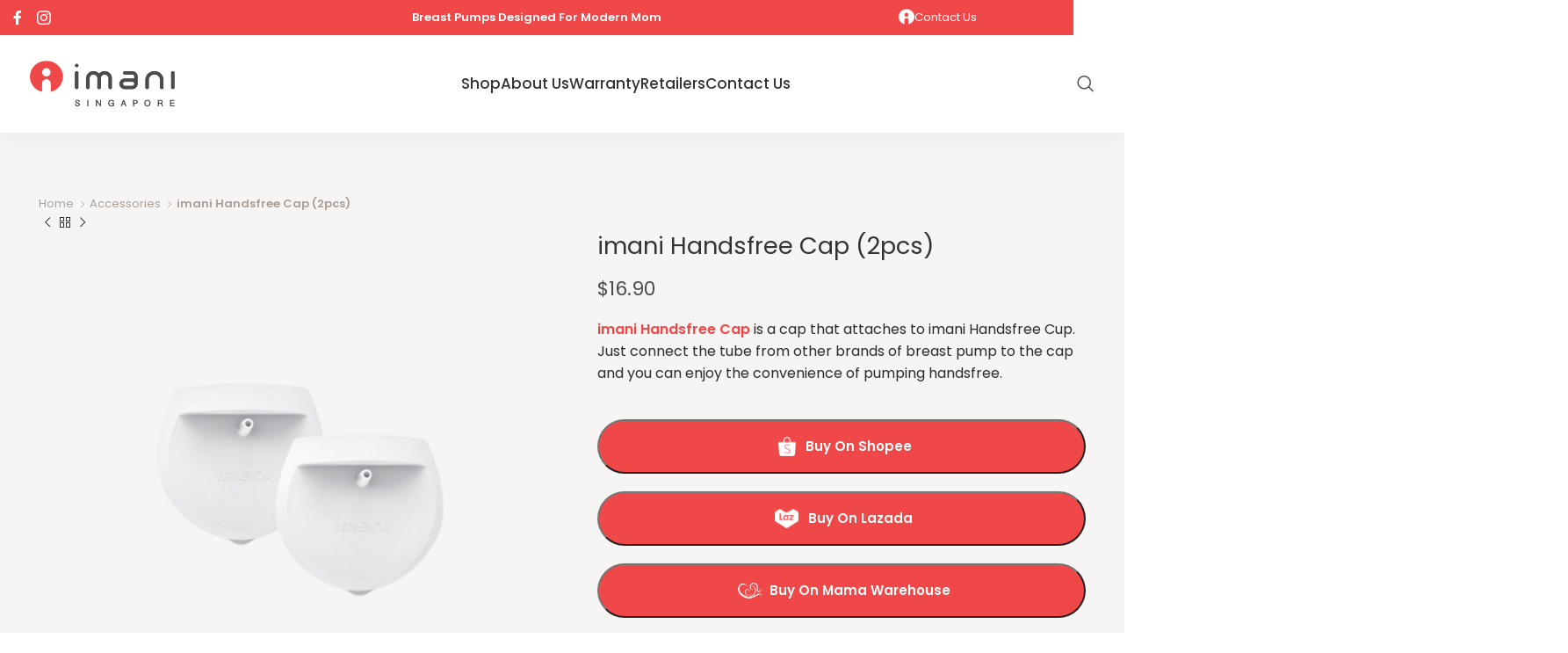

--- FILE ---
content_type: text/html; charset=UTF-8
request_url: https://www.imani.sg/product/imani-handsfree-cap-2pcs/
body_size: 21596
content:
<!DOCTYPE html>
<html lang="en-US">
<head>
	<meta charset="UTF-8">
	<link rel="profile" href="https://gmpg.org/xfn/11">
	<link rel="pingback" href="https://www.imani.sg/wp/xmlrpc.php">

	<script type="text/javascript">/* wpack.io publicPath */window.__wpackIoprestoPlayerdist='https://www.imani.sg/wp/wp-content/plugins/presto-player/dist/';</script><script type="text/javascript">/* wpack.io publicPath */window.__wpackIoprestoPlayerdist='https://www.imani.sg/wp/wp-content/plugins/presto-player/dist/';</script><script type="text/javascript">/* wpack.io publicPath */window.__wpackIoprestoPlayerdist='https://www.imani.sg/wp/wp-content/plugins/presto-player/dist/';</script><script type="text/javascript">/* wpack.io publicPath */window.__wpackIoprestoPlayerdist='https://www.imani.sg/wp/wp-content/plugins/presto-player/dist/';</script><script type="text/javascript">/* wpack.io publicPath */window.__wpackIoprestoPlayerdist='https://www.imani.sg/wp/wp-content/plugins/presto-player/dist/';</script><script type="text/javascript">/* wpack.io publicPath */window.__wpackIoprestoPlayerdist='https://www.imani.sg/wp/wp-content/plugins/presto-player/dist/';</script><script type="text/javascript">/* wpack.io publicPath */window.__wpackIoprestoPlayerdist='https://www.imani.sg/wp/wp-content/plugins/presto-player/dist/';</script><meta name='robots' content='index, follow, max-image-preview:large, max-snippet:-1, max-video-preview:-1' />

	<!-- This site is optimized with the Yoast SEO plugin v26.8 - https://yoast.com/product/yoast-seo-wordpress/ -->
	<title>imani™ Singapore &#8212; imani Handsfree Cap (2pcs)</title>
	<meta name="description" content="imani Handsfree Cap is a cap that attaches to imani Handsfree Cup. Just connect the tube from other brands of breast pump to the cap and you can enjoy the convenience of pumping handsfree." />
	<link rel="canonical" href="https://www.imani.sg/product/imani-handsfree-cap-2pcs/" />
	<meta property="og:locale" content="en_US" />
	<meta property="og:type" content="article" />
	<meta property="og:title" content="imani™ Singapore &#8212; imani Handsfree Cap (2pcs)" />
	<meta property="og:description" content="imani Handsfree Cap is a cap that attaches to imani Handsfree Cup. Just connect the tube from other brands of breast pump to the cap and you can enjoy the convenience of pumping handsfree." />
	<meta property="og:url" content="https://www.imani.sg/product/imani-handsfree-cap-2pcs/" />
	<meta property="og:site_name" content="imani™ Singapore" />
	<meta property="article:modified_time" content="2024-12-27T00:15:02+00:00" />
	<meta property="og:image" content="https://www.imani.sg/wp/wp-content/uploads/2022/09/imani-handsfree-cap-1.jpg" />
	<meta property="og:image:width" content="800" />
	<meta property="og:image:height" content="800" />
	<meta property="og:image:type" content="image/jpeg" />
	<meta name="twitter:card" content="summary_large_image" />
	<meta name="twitter:label1" content="Est. reading time" />
	<meta name="twitter:data1" content="1 minute" />
	<script type="application/ld+json" class="yoast-schema-graph">{"@context":"https://schema.org","@graph":[{"@type":"WebPage","@id":"https://www.imani.sg/product/imani-handsfree-cap-2pcs/","url":"https://www.imani.sg/product/imani-handsfree-cap-2pcs/","name":"imani™ Singapore &#8212; imani Handsfree Cap (2pcs)","isPartOf":{"@id":"https://www.imani.sg/#website"},"primaryImageOfPage":{"@id":"https://www.imani.sg/product/imani-handsfree-cap-2pcs/#primaryimage"},"image":{"@id":"https://www.imani.sg/product/imani-handsfree-cap-2pcs/#primaryimage"},"thumbnailUrl":"https://www.imani.sg/wp/wp-content/uploads/2022/09/imani-handsfree-cap-1.jpg","datePublished":"2022-09-13T10:37:37+00:00","dateModified":"2024-12-27T00:15:02+00:00","description":"imani Handsfree Cap is a cap that attaches to imani Handsfree Cup. Just connect the tube from other brands of breast pump to the cap and you can enjoy the convenience of pumping handsfree.","breadcrumb":{"@id":"https://www.imani.sg/product/imani-handsfree-cap-2pcs/#breadcrumb"},"inLanguage":"en-US","potentialAction":[{"@type":"ReadAction","target":["https://www.imani.sg/product/imani-handsfree-cap-2pcs/"]}]},{"@type":"ImageObject","inLanguage":"en-US","@id":"https://www.imani.sg/product/imani-handsfree-cap-2pcs/#primaryimage","url":"https://www.imani.sg/wp/wp-content/uploads/2022/09/imani-handsfree-cap-1.jpg","contentUrl":"https://www.imani.sg/wp/wp-content/uploads/2022/09/imani-handsfree-cap-1.jpg","width":800,"height":800,"caption":"imani Handsfree Cap"},{"@type":"BreadcrumbList","@id":"https://www.imani.sg/product/imani-handsfree-cap-2pcs/#breadcrumb","itemListElement":[{"@type":"ListItem","position":1,"name":"Home","item":"https://www.imani.sg/"},{"@type":"ListItem","position":2,"name":"Shop","item":"https://www.imani.sg/shop/"},{"@type":"ListItem","position":3,"name":"imani Handsfree Cap (2pcs)"}]},{"@type":"WebSite","@id":"https://www.imani.sg/#website","url":"https://www.imani.sg/","name":"imani™ Singapore","description":"","publisher":{"@id":"https://www.imani.sg/#organization"},"potentialAction":[{"@type":"SearchAction","target":{"@type":"EntryPoint","urlTemplate":"https://www.imani.sg/?s={search_term_string}"},"query-input":{"@type":"PropertyValueSpecification","valueRequired":true,"valueName":"search_term_string"}}],"inLanguage":"en-US"},{"@type":"Organization","@id":"https://www.imani.sg/#organization","name":"imani™ Singapore","url":"https://www.imani.sg/","logo":{"@type":"ImageObject","inLanguage":"en-US","@id":"https://www.imani.sg/#/schema/logo/image/","url":"","contentUrl":"","caption":"imani™ Singapore"},"image":{"@id":"https://www.imani.sg/#/schema/logo/image/"}}]}</script>
	<!-- / Yoast SEO plugin. -->


<link rel='dns-prefetch' href='//use.fontawesome.com' />
<link rel='dns-prefetch' href='//fonts.googleapis.com' />
<link rel='dns-prefetch' href='//www.googletagmanager.com' />
<link rel="alternate" type="application/rss+xml" title="imani™ Singapore &raquo; Feed" href="https://www.imani.sg/feed/" />
<link rel="alternate" title="oEmbed (JSON)" type="application/json+oembed" href="https://www.imani.sg/wp-json/oembed/1.0/embed?url=https%3A%2F%2Fwww.imani.sg%2Fproduct%2Fimani-handsfree-cap-2pcs%2F" />
<link rel="alternate" title="oEmbed (XML)" type="text/xml+oembed" href="https://www.imani.sg/wp-json/oembed/1.0/embed?url=https%3A%2F%2Fwww.imani.sg%2Fproduct%2Fimani-handsfree-cap-2pcs%2F&#038;format=xml" />
<style id='wp-img-auto-sizes-contain-inline-css' type='text/css'>
img:is([sizes=auto i],[sizes^="auto," i]){contain-intrinsic-size:3000px 1500px}
/*# sourceURL=wp-img-auto-sizes-contain-inline-css */
</style>
<link rel='stylesheet' id='wp-block-library-css' href='https://www.imani.sg/wp/wp-includes/css/dist/block-library/style.min.css?ver=6.9' type='text/css' media='all' />
<link rel='stylesheet' id='wc-blocks-style-css' href='https://www.imani.sg/wp/wp-content/plugins/woocommerce/assets/client/blocks/wc-blocks.css?ver=wc-9.1.2' type='text/css' media='all' />
<style id='global-styles-inline-css' type='text/css'>
:root{--wp--preset--aspect-ratio--square: 1;--wp--preset--aspect-ratio--4-3: 4/3;--wp--preset--aspect-ratio--3-4: 3/4;--wp--preset--aspect-ratio--3-2: 3/2;--wp--preset--aspect-ratio--2-3: 2/3;--wp--preset--aspect-ratio--16-9: 16/9;--wp--preset--aspect-ratio--9-16: 9/16;--wp--preset--color--black: #000000;--wp--preset--color--cyan-bluish-gray: #abb8c3;--wp--preset--color--white: #ffffff;--wp--preset--color--pale-pink: #f78da7;--wp--preset--color--vivid-red: #cf2e2e;--wp--preset--color--luminous-vivid-orange: #ff6900;--wp--preset--color--luminous-vivid-amber: #fcb900;--wp--preset--color--light-green-cyan: #7bdcb5;--wp--preset--color--vivid-green-cyan: #00d084;--wp--preset--color--pale-cyan-blue: #8ed1fc;--wp--preset--color--vivid-cyan-blue: #0693e3;--wp--preset--color--vivid-purple: #9b51e0;--wp--preset--gradient--vivid-cyan-blue-to-vivid-purple: linear-gradient(135deg,rgb(6,147,227) 0%,rgb(155,81,224) 100%);--wp--preset--gradient--light-green-cyan-to-vivid-green-cyan: linear-gradient(135deg,rgb(122,220,180) 0%,rgb(0,208,130) 100%);--wp--preset--gradient--luminous-vivid-amber-to-luminous-vivid-orange: linear-gradient(135deg,rgb(252,185,0) 0%,rgb(255,105,0) 100%);--wp--preset--gradient--luminous-vivid-orange-to-vivid-red: linear-gradient(135deg,rgb(255,105,0) 0%,rgb(207,46,46) 100%);--wp--preset--gradient--very-light-gray-to-cyan-bluish-gray: linear-gradient(135deg,rgb(238,238,238) 0%,rgb(169,184,195) 100%);--wp--preset--gradient--cool-to-warm-spectrum: linear-gradient(135deg,rgb(74,234,220) 0%,rgb(151,120,209) 20%,rgb(207,42,186) 40%,rgb(238,44,130) 60%,rgb(251,105,98) 80%,rgb(254,248,76) 100%);--wp--preset--gradient--blush-light-purple: linear-gradient(135deg,rgb(255,206,236) 0%,rgb(152,150,240) 100%);--wp--preset--gradient--blush-bordeaux: linear-gradient(135deg,rgb(254,205,165) 0%,rgb(254,45,45) 50%,rgb(107,0,62) 100%);--wp--preset--gradient--luminous-dusk: linear-gradient(135deg,rgb(255,203,112) 0%,rgb(199,81,192) 50%,rgb(65,88,208) 100%);--wp--preset--gradient--pale-ocean: linear-gradient(135deg,rgb(255,245,203) 0%,rgb(182,227,212) 50%,rgb(51,167,181) 100%);--wp--preset--gradient--electric-grass: linear-gradient(135deg,rgb(202,248,128) 0%,rgb(113,206,126) 100%);--wp--preset--gradient--midnight: linear-gradient(135deg,rgb(2,3,129) 0%,rgb(40,116,252) 100%);--wp--preset--font-size--small: 13px;--wp--preset--font-size--medium: 20px;--wp--preset--font-size--large: 36px;--wp--preset--font-size--x-large: 42px;--wp--preset--font-family--inter: "Inter", sans-serif;--wp--preset--font-family--cardo: Cardo;--wp--preset--spacing--20: 0.44rem;--wp--preset--spacing--30: 0.67rem;--wp--preset--spacing--40: 1rem;--wp--preset--spacing--50: 1.5rem;--wp--preset--spacing--60: 2.25rem;--wp--preset--spacing--70: 3.38rem;--wp--preset--spacing--80: 5.06rem;--wp--preset--shadow--natural: 6px 6px 9px rgba(0, 0, 0, 0.2);--wp--preset--shadow--deep: 12px 12px 50px rgba(0, 0, 0, 0.4);--wp--preset--shadow--sharp: 6px 6px 0px rgba(0, 0, 0, 0.2);--wp--preset--shadow--outlined: 6px 6px 0px -3px rgb(255, 255, 255), 6px 6px rgb(0, 0, 0);--wp--preset--shadow--crisp: 6px 6px 0px rgb(0, 0, 0);}:where(.is-layout-flex){gap: 0.5em;}:where(.is-layout-grid){gap: 0.5em;}body .is-layout-flex{display: flex;}.is-layout-flex{flex-wrap: wrap;align-items: center;}.is-layout-flex > :is(*, div){margin: 0;}body .is-layout-grid{display: grid;}.is-layout-grid > :is(*, div){margin: 0;}:where(.wp-block-columns.is-layout-flex){gap: 2em;}:where(.wp-block-columns.is-layout-grid){gap: 2em;}:where(.wp-block-post-template.is-layout-flex){gap: 1.25em;}:where(.wp-block-post-template.is-layout-grid){gap: 1.25em;}.has-black-color{color: var(--wp--preset--color--black) !important;}.has-cyan-bluish-gray-color{color: var(--wp--preset--color--cyan-bluish-gray) !important;}.has-white-color{color: var(--wp--preset--color--white) !important;}.has-pale-pink-color{color: var(--wp--preset--color--pale-pink) !important;}.has-vivid-red-color{color: var(--wp--preset--color--vivid-red) !important;}.has-luminous-vivid-orange-color{color: var(--wp--preset--color--luminous-vivid-orange) !important;}.has-luminous-vivid-amber-color{color: var(--wp--preset--color--luminous-vivid-amber) !important;}.has-light-green-cyan-color{color: var(--wp--preset--color--light-green-cyan) !important;}.has-vivid-green-cyan-color{color: var(--wp--preset--color--vivid-green-cyan) !important;}.has-pale-cyan-blue-color{color: var(--wp--preset--color--pale-cyan-blue) !important;}.has-vivid-cyan-blue-color{color: var(--wp--preset--color--vivid-cyan-blue) !important;}.has-vivid-purple-color{color: var(--wp--preset--color--vivid-purple) !important;}.has-black-background-color{background-color: var(--wp--preset--color--black) !important;}.has-cyan-bluish-gray-background-color{background-color: var(--wp--preset--color--cyan-bluish-gray) !important;}.has-white-background-color{background-color: var(--wp--preset--color--white) !important;}.has-pale-pink-background-color{background-color: var(--wp--preset--color--pale-pink) !important;}.has-vivid-red-background-color{background-color: var(--wp--preset--color--vivid-red) !important;}.has-luminous-vivid-orange-background-color{background-color: var(--wp--preset--color--luminous-vivid-orange) !important;}.has-luminous-vivid-amber-background-color{background-color: var(--wp--preset--color--luminous-vivid-amber) !important;}.has-light-green-cyan-background-color{background-color: var(--wp--preset--color--light-green-cyan) !important;}.has-vivid-green-cyan-background-color{background-color: var(--wp--preset--color--vivid-green-cyan) !important;}.has-pale-cyan-blue-background-color{background-color: var(--wp--preset--color--pale-cyan-blue) !important;}.has-vivid-cyan-blue-background-color{background-color: var(--wp--preset--color--vivid-cyan-blue) !important;}.has-vivid-purple-background-color{background-color: var(--wp--preset--color--vivid-purple) !important;}.has-black-border-color{border-color: var(--wp--preset--color--black) !important;}.has-cyan-bluish-gray-border-color{border-color: var(--wp--preset--color--cyan-bluish-gray) !important;}.has-white-border-color{border-color: var(--wp--preset--color--white) !important;}.has-pale-pink-border-color{border-color: var(--wp--preset--color--pale-pink) !important;}.has-vivid-red-border-color{border-color: var(--wp--preset--color--vivid-red) !important;}.has-luminous-vivid-orange-border-color{border-color: var(--wp--preset--color--luminous-vivid-orange) !important;}.has-luminous-vivid-amber-border-color{border-color: var(--wp--preset--color--luminous-vivid-amber) !important;}.has-light-green-cyan-border-color{border-color: var(--wp--preset--color--light-green-cyan) !important;}.has-vivid-green-cyan-border-color{border-color: var(--wp--preset--color--vivid-green-cyan) !important;}.has-pale-cyan-blue-border-color{border-color: var(--wp--preset--color--pale-cyan-blue) !important;}.has-vivid-cyan-blue-border-color{border-color: var(--wp--preset--color--vivid-cyan-blue) !important;}.has-vivid-purple-border-color{border-color: var(--wp--preset--color--vivid-purple) !important;}.has-vivid-cyan-blue-to-vivid-purple-gradient-background{background: var(--wp--preset--gradient--vivid-cyan-blue-to-vivid-purple) !important;}.has-light-green-cyan-to-vivid-green-cyan-gradient-background{background: var(--wp--preset--gradient--light-green-cyan-to-vivid-green-cyan) !important;}.has-luminous-vivid-amber-to-luminous-vivid-orange-gradient-background{background: var(--wp--preset--gradient--luminous-vivid-amber-to-luminous-vivid-orange) !important;}.has-luminous-vivid-orange-to-vivid-red-gradient-background{background: var(--wp--preset--gradient--luminous-vivid-orange-to-vivid-red) !important;}.has-very-light-gray-to-cyan-bluish-gray-gradient-background{background: var(--wp--preset--gradient--very-light-gray-to-cyan-bluish-gray) !important;}.has-cool-to-warm-spectrum-gradient-background{background: var(--wp--preset--gradient--cool-to-warm-spectrum) !important;}.has-blush-light-purple-gradient-background{background: var(--wp--preset--gradient--blush-light-purple) !important;}.has-blush-bordeaux-gradient-background{background: var(--wp--preset--gradient--blush-bordeaux) !important;}.has-luminous-dusk-gradient-background{background: var(--wp--preset--gradient--luminous-dusk) !important;}.has-pale-ocean-gradient-background{background: var(--wp--preset--gradient--pale-ocean) !important;}.has-electric-grass-gradient-background{background: var(--wp--preset--gradient--electric-grass) !important;}.has-midnight-gradient-background{background: var(--wp--preset--gradient--midnight) !important;}.has-small-font-size{font-size: var(--wp--preset--font-size--small) !important;}.has-medium-font-size{font-size: var(--wp--preset--font-size--medium) !important;}.has-large-font-size{font-size: var(--wp--preset--font-size--large) !important;}.has-x-large-font-size{font-size: var(--wp--preset--font-size--x-large) !important;}
/*# sourceURL=global-styles-inline-css */
</style>

<style id='classic-theme-styles-inline-css' type='text/css'>
/*! This file is auto-generated */
.wp-block-button__link{color:#fff;background-color:#32373c;border-radius:9999px;box-shadow:none;text-decoration:none;padding:calc(.667em + 2px) calc(1.333em + 2px);font-size:1.125em}.wp-block-file__button{background:#32373c;color:#fff;text-decoration:none}
/*# sourceURL=/wp-includes/css/classic-themes.min.css */
</style>
<style id='font-awesome-svg-styles-default-inline-css' type='text/css'>
.svg-inline--fa {
  display: inline-block;
  height: 1em;
  overflow: visible;
  vertical-align: -.125em;
}
/*# sourceURL=font-awesome-svg-styles-default-inline-css */
</style>
<link rel='stylesheet' id='font-awesome-svg-styles-css' href='https://www.imani.sg/wp/wp-content/uploads/font-awesome/v6.1.2/css/svg-with-js.css' type='text/css' media='all' />
<style id='font-awesome-svg-styles-inline-css' type='text/css'>
   .wp-block-font-awesome-icon svg::before,
   .wp-rich-text-font-awesome-icon svg::before {content: unset;}
/*# sourceURL=font-awesome-svg-styles-inline-css */
</style>
<link rel='stylesheet' id='preloader-plus-css' href='https://www.imani.sg/wp/wp-content/plugins/preloader-plus/assets/css/preloader-plus.min.css?ver=2.2.1' type='text/css' media='all' />
<style id='preloader-plus-inline-css' type='text/css'>
.preloader-plus {background-color: #eceae7; }body.complete > *:not(.preloader-plus),.preloader-plus {transition-duration: 1000ms,1000ms,0s; }.preloader-plus * {color: #65615F; }.preloader-plus.complete {opacity: 0; transform:  scale(1); transition-delay: 0s,0s,1000ms; }.preloader-plus .preloader-site-title {font-weight: bold; font-size: 50px; text-transform: none; }.preloader-plus #preloader-counter {font-weight: bold; font-size: 24px; }.preloader-plus .preloader-plus-custom-content {font-weight: bold; font-size: 24px; text-transform: none; }.preloader-plus-default-icons {width: 80px; height: 80px; }.preloader-plus .preloader-custom-img {animation: preloader-none 1500ms linear infinite; width: 250px; }.preloader-plus .prog-bar {height: 5px; background-color: #dd3333; }.preloader-plus .prog-bar-bg {height: 5px; background-color: #919191; }.preloader-plus .prog-bar-wrapper {top: 0; padding-top: 0; width: 100%; }
/*# sourceURL=preloader-plus-inline-css */
</style>
<style id='woocommerce-inline-inline-css' type='text/css'>
.woocommerce form .form-row .required { visibility: visible; }
/*# sourceURL=woocommerce-inline-inline-css */
</style>
<link rel='stylesheet' id='font-awesome-official-css' href='https://use.fontawesome.com/releases/v6.1.2/css/all.css' type='text/css' media='all' integrity="sha384-fZCoUih8XsaUZnNDOiLqnby1tMJ0sE7oBbNk2Xxf5x8Z4SvNQ9j83vFMa/erbVrV" crossorigin="anonymous" />
<link rel='stylesheet' id='js_composer_front-css' href='https://www.imani.sg/wp/wp-content/plugins/js_composer/assets/css/js_composer.min.css?ver=7.7.2' type='text/css' media='all' />
<link rel='stylesheet' id='bootstrap-css' href='https://www.imani.sg/wp/wp-content/themes/woodmart/css/bootstrap-light.min.css?ver=7.5.2' type='text/css' media='all' />
<link rel='stylesheet' id='woodmart-style-css' href='https://www.imani.sg/wp/wp-content/themes/woodmart/css/parts/base.min.css?ver=7.5.2' type='text/css' media='all' />
<link rel='stylesheet' id='wd-widget-wd-recent-posts-css' href='https://www.imani.sg/wp/wp-content/themes/woodmart/css/parts/widget-wd-recent-posts.min.css?ver=7.5.2' type='text/css' media='all' />
<link rel='stylesheet' id='wd-widget-nav-css' href='https://www.imani.sg/wp/wp-content/themes/woodmart/css/parts/widget-nav.min.css?ver=7.5.2' type='text/css' media='all' />
<link rel='stylesheet' id='wd-widget-wd-layered-nav-css' href='https://www.imani.sg/wp/wp-content/themes/woodmart/css/parts/woo-widget-wd-layered-nav.min.css?ver=7.5.2' type='text/css' media='all' />
<link rel='stylesheet' id='wd-woo-mod-swatches-base-css' href='https://www.imani.sg/wp/wp-content/themes/woodmart/css/parts/woo-mod-swatches-base.min.css?ver=7.5.2' type='text/css' media='all' />
<link rel='stylesheet' id='wd-woo-mod-swatches-filter-css' href='https://www.imani.sg/wp/wp-content/themes/woodmart/css/parts/woo-mod-swatches-filter.min.css?ver=7.5.2' type='text/css' media='all' />
<link rel='stylesheet' id='wd-widget-product-cat-css' href='https://www.imani.sg/wp/wp-content/themes/woodmart/css/parts/woo-widget-product-cat.min.css?ver=7.5.2' type='text/css' media='all' />
<link rel='stylesheet' id='wd-widget-product-list-css' href='https://www.imani.sg/wp/wp-content/themes/woodmart/css/parts/woo-widget-product-list.min.css?ver=7.5.2' type='text/css' media='all' />
<link rel='stylesheet' id='wd-widget-slider-price-filter-css' href='https://www.imani.sg/wp/wp-content/themes/woodmart/css/parts/woo-widget-slider-price-filter.min.css?ver=7.5.2' type='text/css' media='all' />
<link rel='stylesheet' id='wd-wp-gutenberg-css' href='https://www.imani.sg/wp/wp-content/themes/woodmart/css/parts/wp-gutenberg.min.css?ver=7.5.2' type='text/css' media='all' />
<link rel='stylesheet' id='wd-wpcf7-css' href='https://www.imani.sg/wp/wp-content/themes/woodmart/css/parts/int-wpcf7.min.css?ver=7.5.2' type='text/css' media='all' />
<link rel='stylesheet' id='wd-revolution-slider-css' href='https://www.imani.sg/wp/wp-content/themes/woodmart/css/parts/int-rev-slider.min.css?ver=7.5.2' type='text/css' media='all' />
<link rel='stylesheet' id='wd-wpbakery-base-css' href='https://www.imani.sg/wp/wp-content/themes/woodmart/css/parts/int-wpb-base.min.css?ver=7.5.2' type='text/css' media='all' />
<link rel='stylesheet' id='wd-wpbakery-base-deprecated-css' href='https://www.imani.sg/wp/wp-content/themes/woodmart/css/parts/int-wpb-base-deprecated.min.css?ver=7.5.2' type='text/css' media='all' />
<link rel='stylesheet' id='wd-woocommerce-base-css' href='https://www.imani.sg/wp/wp-content/themes/woodmart/css/parts/woocommerce-base.min.css?ver=7.5.2' type='text/css' media='all' />
<link rel='stylesheet' id='wd-mod-star-rating-css' href='https://www.imani.sg/wp/wp-content/themes/woodmart/css/parts/mod-star-rating.min.css?ver=7.5.2' type='text/css' media='all' />
<link rel='stylesheet' id='wd-woo-el-track-order-css' href='https://www.imani.sg/wp/wp-content/themes/woodmart/css/parts/woo-el-track-order.min.css?ver=7.5.2' type='text/css' media='all' />
<link rel='stylesheet' id='wd-woocommerce-block-notices-css' href='https://www.imani.sg/wp/wp-content/themes/woodmart/css/parts/woo-mod-block-notices.min.css?ver=7.5.2' type='text/css' media='all' />
<link rel='stylesheet' id='wd-woo-gutenberg-css' href='https://www.imani.sg/wp/wp-content/themes/woodmart/css/parts/woo-gutenberg.min.css?ver=7.5.2' type='text/css' media='all' />
<link rel='stylesheet' id='wd-woo-mod-quantity-css' href='https://www.imani.sg/wp/wp-content/themes/woodmart/css/parts/woo-mod-quantity.min.css?ver=7.5.2' type='text/css' media='all' />
<link rel='stylesheet' id='wd-woo-single-prod-el-base-css' href='https://www.imani.sg/wp/wp-content/themes/woodmart/css/parts/woo-single-prod-el-base.min.css?ver=7.5.2' type='text/css' media='all' />
<link rel='stylesheet' id='wd-woo-mod-stock-status-css' href='https://www.imani.sg/wp/wp-content/themes/woodmart/css/parts/woo-mod-stock-status.min.css?ver=7.5.2' type='text/css' media='all' />
<link rel='stylesheet' id='wd-woo-mod-shop-attributes-css' href='https://www.imani.sg/wp/wp-content/themes/woodmart/css/parts/woo-mod-shop-attributes.min.css?ver=7.5.2' type='text/css' media='all' />
<link rel='stylesheet' id='wd-header-base-css' href='https://www.imani.sg/wp/wp-content/themes/woodmart/css/parts/header-base.min.css?ver=7.5.2' type='text/css' media='all' />
<link rel='stylesheet' id='wd-mod-tools-css' href='https://www.imani.sg/wp/wp-content/themes/woodmart/css/parts/mod-tools.min.css?ver=7.5.2' type='text/css' media='all' />
<link rel='stylesheet' id='wd-header-search-css' href='https://www.imani.sg/wp/wp-content/themes/woodmart/css/parts/header-el-search.min.css?ver=7.5.2' type='text/css' media='all' />
<link rel='stylesheet' id='wd-header-mobile-nav-dropdown-css' href='https://www.imani.sg/wp/wp-content/themes/woodmart/css/parts/header-el-mobile-nav-dropdown.min.css?ver=7.5.2' type='text/css' media='all' />
<link rel='stylesheet' id='wd-page-title-css' href='https://www.imani.sg/wp/wp-content/themes/woodmart/css/parts/page-title.min.css?ver=7.5.2' type='text/css' media='all' />
<link rel='stylesheet' id='wd-woo-single-prod-predefined-css' href='https://www.imani.sg/wp/wp-content/themes/woodmart/css/parts/woo-single-prod-predefined.min.css?ver=7.5.2' type='text/css' media='all' />
<link rel='stylesheet' id='wd-woo-single-prod-and-quick-view-predefined-css' href='https://www.imani.sg/wp/wp-content/themes/woodmart/css/parts/woo-single-prod-and-quick-view-predefined.min.css?ver=7.5.2' type='text/css' media='all' />
<link rel='stylesheet' id='wd-woo-single-prod-el-tabs-predefined-css' href='https://www.imani.sg/wp/wp-content/themes/woodmart/css/parts/woo-single-prod-el-tabs-predefined.min.css?ver=7.5.2' type='text/css' media='all' />
<link rel='stylesheet' id='wd-woo-single-prod-opt-base-css' href='https://www.imani.sg/wp/wp-content/themes/woodmart/css/parts/woo-single-prod-opt-base.min.css?ver=7.5.2' type='text/css' media='all' />
<link rel='stylesheet' id='wd-woo-single-prod-el-navigation-css' href='https://www.imani.sg/wp/wp-content/themes/woodmart/css/parts/woo-single-prod-el-navigation.min.css?ver=7.5.2' type='text/css' media='all' />
<link rel='stylesheet' id='wd-woo-single-prod-el-gallery-css' href='https://www.imani.sg/wp/wp-content/themes/woodmart/css/parts/woo-single-prod-el-gallery.min.css?ver=7.5.2' type='text/css' media='all' />
<link rel='stylesheet' id='wd-swiper-css' href='https://www.imani.sg/wp/wp-content/themes/woodmart/css/parts/lib-swiper.min.css?ver=7.5.2' type='text/css' media='all' />
<link rel='stylesheet' id='wd-woo-mod-product-labels-css' href='https://www.imani.sg/wp/wp-content/themes/woodmart/css/parts/woo-mod-product-labels.min.css?ver=7.5.2' type='text/css' media='all' />
<link rel='stylesheet' id='wd-woo-mod-product-labels-round-css' href='https://www.imani.sg/wp/wp-content/themes/woodmart/css/parts/woo-mod-product-labels-round.min.css?ver=7.5.2' type='text/css' media='all' />
<link rel='stylesheet' id='wd-swiper-arrows-css' href='https://www.imani.sg/wp/wp-content/themes/woodmart/css/parts/lib-swiper-arrows.min.css?ver=7.5.2' type='text/css' media='all' />
<link rel='stylesheet' id='wd-photoswipe-css' href='https://www.imani.sg/wp/wp-content/themes/woodmart/css/parts/lib-photoswipe.min.css?ver=7.5.2' type='text/css' media='all' />
<link rel='stylesheet' id='wd-tabs-css' href='https://www.imani.sg/wp/wp-content/themes/woodmart/css/parts/el-tabs.min.css?ver=7.5.2' type='text/css' media='all' />
<link rel='stylesheet' id='wd-woo-single-prod-el-tabs-opt-layout-tabs-css' href='https://www.imani.sg/wp/wp-content/themes/woodmart/css/parts/woo-single-prod-el-tabs-opt-layout-tabs.min.css?ver=7.5.2' type='text/css' media='all' />
<link rel='stylesheet' id='wd-accordion-css' href='https://www.imani.sg/wp/wp-content/themes/woodmart/css/parts/el-accordion.min.css?ver=7.5.2' type='text/css' media='all' />
<link rel='stylesheet' id='wd-text-block-css' href='https://www.imani.sg/wp/wp-content/themes/woodmart/css/parts/el-text-block.min.css?ver=7.5.2' type='text/css' media='all' />
<link rel='stylesheet' id='wd-widget-collapse-css' href='https://www.imani.sg/wp/wp-content/themes/woodmart/css/parts/opt-widget-collapse.min.css?ver=7.5.2' type='text/css' media='all' />
<link rel='stylesheet' id='wd-footer-base-css' href='https://www.imani.sg/wp/wp-content/themes/woodmart/css/parts/footer-base.min.css?ver=7.5.2' type='text/css' media='all' />
<link rel='stylesheet' id='wd-social-icons-css' href='https://www.imani.sg/wp/wp-content/themes/woodmart/css/parts/el-social-icons.min.css?ver=7.5.2' type='text/css' media='all' />
<link rel='stylesheet' id='wd-scroll-top-css' href='https://www.imani.sg/wp/wp-content/themes/woodmart/css/parts/opt-scrolltotop.min.css?ver=7.5.2' type='text/css' media='all' />
<link rel='stylesheet' id='wd-wd-search-results-css' href='https://www.imani.sg/wp/wp-content/themes/woodmart/css/parts/wd-search-results.min.css?ver=7.5.2' type='text/css' media='all' />
<link rel='stylesheet' id='wd-wd-search-form-css' href='https://www.imani.sg/wp/wp-content/themes/woodmart/css/parts/wd-search-form.min.css?ver=7.5.2' type='text/css' media='all' />
<link rel='stylesheet' id='wd-header-banner-css' href='https://www.imani.sg/wp/wp-content/themes/woodmart/css/parts/opt-header-banner.min.css?ver=7.5.2' type='text/css' media='all' />
<link rel='stylesheet' id='wd-list-css' href='https://www.imani.sg/wp/wp-content/themes/woodmart/css/parts/el-list.min.css?ver=7.5.2' type='text/css' media='all' />
<link rel='stylesheet' id='wd-header-search-fullscreen-css' href='https://www.imani.sg/wp/wp-content/themes/woodmart/css/parts/header-el-search-fullscreen-general.min.css?ver=7.5.2' type='text/css' media='all' />
<link rel='stylesheet' id='wd-header-search-fullscreen-1-css' href='https://www.imani.sg/wp/wp-content/themes/woodmart/css/parts/header-el-search-fullscreen-1.min.css?ver=7.5.2' type='text/css' media='all' />
<link rel='stylesheet' id='wd-bottom-toolbar-css' href='https://www.imani.sg/wp/wp-content/themes/woodmart/css/parts/opt-bottom-toolbar.min.css?ver=7.5.2' type='text/css' media='all' />
<link rel='stylesheet' id='wd-header-elements-base-css' href='https://www.imani.sg/wp/wp-content/themes/woodmart/css/parts/header-el-base.min.css?ver=7.5.2' type='text/css' media='all' />
<link rel='stylesheet' id='wd-header-cart-css' href='https://www.imani.sg/wp/wp-content/themes/woodmart/css/parts/header-el-cart.min.css?ver=7.5.2' type='text/css' media='all' />
<link rel='stylesheet' id='wd-header-my-account-css' href='https://www.imani.sg/wp/wp-content/themes/woodmart/css/parts/header-el-my-account.min.css?ver=7.5.2' type='text/css' media='all' />
<link rel='stylesheet' id='xts-style-theme_settings_default-css' href='https://www.imani.sg/wp/wp-content/uploads/2024/07/xts-theme_settings_default-1721017762.css?ver=7.5.2' type='text/css' media='all' />
<link rel='stylesheet' id='xts-google-fonts-css' href='https://fonts.googleapis.com/css?family=Poppins%3A400%2C600%2C500&#038;ver=7.5.2' type='text/css' media='all' />
<link rel='stylesheet' id='font-awesome-official-v4shim-css' href='https://use.fontawesome.com/releases/v6.1.2/css/v4-shims.css' type='text/css' media='all' integrity="sha384-iW7MVRJO9Fj06GFbRcMqdZBcVQhjBWlVXUjtY7XCppA+DZUoHBQ7B8VB+EjXUkPV" crossorigin="anonymous" />
<script type="text/javascript" src="https://www.imani.sg/wp/wp-includes/js/jquery/jquery.min.js?ver=3.7.1" id="jquery-core-js"></script>
<script type="text/javascript" src="https://www.imani.sg/wp/wp-includes/js/jquery/jquery-migrate.min.js?ver=3.4.1" id="jquery-migrate-js"></script>
<script type="text/javascript" id="preloader-plus-js-extra">
/* <![CDATA[ */
var preloader_plus = {"animation_delay":"500","animation_duration":"1000"};
//# sourceURL=preloader-plus-js-extra
/* ]]> */
</script>
<script type="text/javascript" src="https://www.imani.sg/wp/wp-content/plugins/preloader-plus//assets/js/preloader-plus.min.js?ver=2.2.1" id="preloader-plus-js"></script>
<script type="text/javascript" src="https://www.imani.sg/wp/wp-content/plugins/woocommerce/assets/js/jquery-blockui/jquery.blockUI.min.js?ver=2.7.0-wc.9.1.2" id="jquery-blockui-js" data-wp-strategy="defer"></script>
<script type="text/javascript" id="wc-add-to-cart-js-extra">
/* <![CDATA[ */
var wc_add_to_cart_params = {"ajax_url":"/wp/wp-admin/admin-ajax.php","wc_ajax_url":"/?wc-ajax=%%endpoint%%","i18n_view_cart":"View cart","cart_url":"https://www.imani.sg/?page_id=25","is_cart":"","cart_redirect_after_add":"no"};
//# sourceURL=wc-add-to-cart-js-extra
/* ]]> */
</script>
<script type="text/javascript" src="https://www.imani.sg/wp/wp-content/plugins/woocommerce/assets/js/frontend/add-to-cart.min.js?ver=9.1.2" id="wc-add-to-cart-js" data-wp-strategy="defer"></script>
<script type="text/javascript" src="https://www.imani.sg/wp/wp-content/plugins/woocommerce/assets/js/zoom/jquery.zoom.min.js?ver=1.7.21-wc.9.1.2" id="zoom-js" defer="defer" data-wp-strategy="defer"></script>
<script type="text/javascript" id="wc-single-product-js-extra">
/* <![CDATA[ */
var wc_single_product_params = {"i18n_required_rating_text":"Please select a rating","review_rating_required":"yes","flexslider":{"rtl":false,"animation":"slide","smoothHeight":true,"directionNav":false,"controlNav":"thumbnails","slideshow":false,"animationSpeed":500,"animationLoop":false,"allowOneSlide":false},"zoom_enabled":"","zoom_options":[],"photoswipe_enabled":"","photoswipe_options":{"shareEl":false,"closeOnScroll":false,"history":false,"hideAnimationDuration":0,"showAnimationDuration":0},"flexslider_enabled":""};
//# sourceURL=wc-single-product-js-extra
/* ]]> */
</script>
<script type="text/javascript" src="https://www.imani.sg/wp/wp-content/plugins/woocommerce/assets/js/frontend/single-product.min.js?ver=9.1.2" id="wc-single-product-js" defer="defer" data-wp-strategy="defer"></script>
<script type="text/javascript" src="https://www.imani.sg/wp/wp-content/plugins/woocommerce/assets/js/js-cookie/js.cookie.min.js?ver=2.1.4-wc.9.1.2" id="js-cookie-js" defer="defer" data-wp-strategy="defer"></script>
<script type="text/javascript" id="woocommerce-js-extra">
/* <![CDATA[ */
var woocommerce_params = {"ajax_url":"/wp/wp-admin/admin-ajax.php","wc_ajax_url":"/?wc-ajax=%%endpoint%%"};
//# sourceURL=woocommerce-js-extra
/* ]]> */
</script>
<script type="text/javascript" src="https://www.imani.sg/wp/wp-content/plugins/woocommerce/assets/js/frontend/woocommerce.min.js?ver=9.1.2" id="woocommerce-js" defer="defer" data-wp-strategy="defer"></script>
<script type="text/javascript" src="https://www.imani.sg/wp/wp-content/plugins/js_composer/assets/js/vendors/woocommerce-add-to-cart.js?ver=7.7.2" id="vc_woocommerce-add-to-cart-js-js"></script>
<script type="text/javascript" src="https://www.imani.sg/wp/wp-content/themes/woodmart/js/libs/device.min.js?ver=7.5.2" id="wd-device-library-js"></script>
<script type="text/javascript" src="https://www.imani.sg/wp/wp-content/themes/woodmart/js/scripts/global/scrollBar.min.js?ver=7.5.2" id="wd-scrollbar-js"></script>
<script></script><link rel="https://api.w.org/" href="https://www.imani.sg/wp-json/" /><link rel="alternate" title="JSON" type="application/json" href="https://www.imani.sg/wp-json/wp/v2/product/8362" /><link rel="EditURI" type="application/rsd+xml" title="RSD" href="https://www.imani.sg/wp/xmlrpc.php?rsd" />
<meta name="generator" content="WordPress 6.9" />
<meta name="generator" content="WooCommerce 9.1.2" />
<link rel='shortlink' href='https://www.imani.sg/?p=8362' />
<!-- start Simple Custom CSS and JS -->
<script type="text/javascript">
jQuery(document).ready(function( $ ){
		function checkWidth() {
		if ($(window).width() < 500) {
			let text = $('.copyrights-wrapper').html();
			if (!text.includes('<br>')) {
				let brokenText = text.replace('Reserved  •  ', 'Reserved. <br>');
				$('.copyrights-wrapper').html(brokenText);
			}
		}
		else {
			let text = $('.copyrights-wrapper').html();
			let restoredText = text.replace('<br>', '');
			$('.copyrights-wrapper').html(restoredText);
		}
	}
	checkWidth();
	// Check on page load
	$(window).resize(function() {
		checkWidth();
		// Check on window resize
	}
					);
}
					  );
</script>
<!-- end Simple Custom CSS and JS -->

<script type="text/javascript" src='//www.imani.sg/wp/wp-content/uploads/custom-css-js/7720.js?v=6674'></script>

<script type="text/javascript" src='//www.imani.sg/wp/wp-content/uploads/custom-css-js/7552.js?v=6665'></script>

<script type="text/javascript" src='//www.imani.sg/wp/wp-content/uploads/custom-css-js/7498.js?v=9389'></script>

<link rel='stylesheet' id='7716-css' href='//www.imani.sg/wp/wp-content/uploads/custom-css-js/7716.css?v=6860' type="text/css" media='all' />

<link rel='stylesheet' id='7243-css' href='//www.imani.sg/wp/wp-content/uploads/custom-css-js/7243.css?v=6706' type="text/css" media='all' />
<meta name="generator" content="Site Kit by Google 1.171.0" /><link rel="icon" type="image/png" href="/wp/wp-content/uploads/fbrfg/favicon-96x96.png" sizes="96x96" />
<link rel="icon" type="image/svg+xml" href="/wp/wp-content/uploads/fbrfg/favicon.svg" />
<link rel="shortcut icon" href="/wp/wp-content/uploads/fbrfg/favicon.ico" />
<link rel="apple-touch-icon" sizes="180x180" href="/wp/wp-content/uploads/fbrfg/apple-touch-icon.png" />
<meta name="apple-mobile-web-app-title" content="imani™" />
<link rel="manifest" href="/wp/wp-content/uploads/fbrfg/site.webmanifest" />					<meta name="viewport" content="width=device-width, initial-scale=1.0, maximum-scale=1.0, user-scalable=no">
										<noscript><style>.woocommerce-product-gallery{ opacity: 1 !important; }</style></noscript>
	<meta name="generator" content="Powered by WPBakery Page Builder - drag and drop page builder for WordPress."/>
<meta name="generator" content="Powered by Slider Revolution 6.7.15 - responsive, Mobile-Friendly Slider Plugin for WordPress with comfortable drag and drop interface." />
<style class='wp-fonts-local' type='text/css'>
@font-face{font-family:Inter;font-style:normal;font-weight:300 900;font-display:fallback;src:url('https://www.imani.sg/wp/wp-content/plugins/woocommerce/assets/fonts/Inter-VariableFont_slnt,wght.woff2') format('woff2');font-stretch:normal;}
@font-face{font-family:Cardo;font-style:normal;font-weight:400;font-display:fallback;src:url('https://www.imani.sg/wp/wp-content/plugins/woocommerce/assets/fonts/cardo_normal_400.woff2') format('woff2');}
</style>
<script>function setREVStartSize(e){
			//window.requestAnimationFrame(function() {
				window.RSIW = window.RSIW===undefined ? window.innerWidth : window.RSIW;
				window.RSIH = window.RSIH===undefined ? window.innerHeight : window.RSIH;
				try {
					var pw = document.getElementById(e.c).parentNode.offsetWidth,
						newh;
					pw = pw===0 || isNaN(pw) || (e.l=="fullwidth" || e.layout=="fullwidth") ? window.RSIW : pw;
					e.tabw = e.tabw===undefined ? 0 : parseInt(e.tabw);
					e.thumbw = e.thumbw===undefined ? 0 : parseInt(e.thumbw);
					e.tabh = e.tabh===undefined ? 0 : parseInt(e.tabh);
					e.thumbh = e.thumbh===undefined ? 0 : parseInt(e.thumbh);
					e.tabhide = e.tabhide===undefined ? 0 : parseInt(e.tabhide);
					e.thumbhide = e.thumbhide===undefined ? 0 : parseInt(e.thumbhide);
					e.mh = e.mh===undefined || e.mh=="" || e.mh==="auto" ? 0 : parseInt(e.mh,0);
					if(e.layout==="fullscreen" || e.l==="fullscreen")
						newh = Math.max(e.mh,window.RSIH);
					else{
						e.gw = Array.isArray(e.gw) ? e.gw : [e.gw];
						for (var i in e.rl) if (e.gw[i]===undefined || e.gw[i]===0) e.gw[i] = e.gw[i-1];
						e.gh = e.el===undefined || e.el==="" || (Array.isArray(e.el) && e.el.length==0)? e.gh : e.el;
						e.gh = Array.isArray(e.gh) ? e.gh : [e.gh];
						for (var i in e.rl) if (e.gh[i]===undefined || e.gh[i]===0) e.gh[i] = e.gh[i-1];
											
						var nl = new Array(e.rl.length),
							ix = 0,
							sl;
						e.tabw = e.tabhide>=pw ? 0 : e.tabw;
						e.thumbw = e.thumbhide>=pw ? 0 : e.thumbw;
						e.tabh = e.tabhide>=pw ? 0 : e.tabh;
						e.thumbh = e.thumbhide>=pw ? 0 : e.thumbh;
						for (var i in e.rl) nl[i] = e.rl[i]<window.RSIW ? 0 : e.rl[i];
						sl = nl[0];
						for (var i in nl) if (sl>nl[i] && nl[i]>0) { sl = nl[i]; ix=i;}
						var m = pw>(e.gw[ix]+e.tabw+e.thumbw) ? 1 : (pw-(e.tabw+e.thumbw)) / (e.gw[ix]);
						newh =  (e.gh[ix] * m) + (e.tabh + e.thumbh);
					}
					var el = document.getElementById(e.c);
					if (el!==null && el) el.style.height = newh+"px";
					el = document.getElementById(e.c+"_wrapper");
					if (el!==null && el) {
						el.style.height = newh+"px";
						el.style.display = "block";
					}
				} catch(e){
					console.log("Failure at Presize of Slider:" + e)
				}
			//});
		  };</script>
<style>
		
		</style><noscript><style> .wpb_animate_when_almost_visible { opacity: 1; }</style></noscript>			<style id="wd-style-header_998708-css" data-type="wd-style-header_998708">
				:root{
	--wd-top-bar-h: 40px;
	--wd-top-bar-sm-h: 40px;
	--wd-top-bar-sticky-h: .00001px;
	--wd-top-bar-brd-w: .00001px;

	--wd-header-general-h: 110px;
	--wd-header-general-sm-h: 75px;
	--wd-header-general-sticky-h: 75px;
	--wd-header-general-brd-w: 1px;

	--wd-header-bottom-h: 52px;
	--wd-header-bottom-sm-h: 52px;
	--wd-header-bottom-sticky-h: .00001px;
	--wd-header-bottom-brd-w: .00001px;

	--wd-header-clone-h: .00001px;

	--wd-header-brd-w: calc(var(--wd-top-bar-brd-w) + var(--wd-header-general-brd-w) + var(--wd-header-bottom-brd-w));
	--wd-header-h: calc(var(--wd-top-bar-h) + var(--wd-header-general-h) + var(--wd-header-bottom-h) + var(--wd-header-brd-w));
	--wd-header-sticky-h: calc(var(--wd-top-bar-sticky-h) + var(--wd-header-general-sticky-h) + var(--wd-header-bottom-sticky-h) + var(--wd-header-clone-h) + var(--wd-header-brd-w));
	--wd-header-sm-h: calc(var(--wd-top-bar-sm-h) + var(--wd-header-general-sm-h) + var(--wd-header-bottom-sm-h) + var(--wd-header-brd-w));
}

.whb-top-bar .wd-dropdown {
	margin-top: 0px;
}

.whb-top-bar .wd-dropdown:after {
	height: 10px;
}


.whb-sticked .whb-general-header .wd-dropdown:not(.sub-sub-menu) {
	margin-top: 17.5px;
}

.whb-sticked .whb-general-header .wd-dropdown:not(.sub-sub-menu):after {
	height: 27.5px;
}


:root:has(.whb-general-header.whb-border-boxed) {
	--wd-header-general-brd-w: .00001px;
}

@media (max-width: 1024px) {
:root:has(.whb-general-header.whb-hidden-mobile) {
	--wd-header-general-brd-w: .00001px;
}
}


.whb-header-bottom .wd-dropdown {
	margin-top: 6px;
}

.whb-header-bottom .wd-dropdown:after {
	height: 16px;
}



		
.whb-9x1ytaxq7aphtb3npidp .searchform {
	--wd-form-height: 46px;
}
.whb-general-header {
	border-color: rgba(129, 129, 129, 0.2);border-bottom-width: 1px;border-bottom-style: solid;
}

.whb-header-bottom {
	border-bottom-width: 0px;border-bottom-style: solid;
}
			</style>
			<link rel='stylesheet' id='vc_font_awesome_5_shims-css' href='https://www.imani.sg/wp/wp-content/plugins/js_composer/assets/lib/vendor/node_modules/@fortawesome/fontawesome-free/css/v4-shims.min.css?ver=7.7.2' type='text/css' media='all' />
<link rel='stylesheet' id='vc_font_awesome_5-css' href='https://www.imani.sg/wp/wp-content/plugins/js_composer/assets/lib/vendor/node_modules/@fortawesome/fontawesome-free/css/all.min.css?ver=7.7.2' type='text/css' media='all' />
<style id='woodmart-inline-css-inline-css' type='text/css'>
#wd-6319a8c9e0d27 .wd-icon {color: eyJwYXJhbV90eXBlIjoid29vZG1hcnRfY29sb3JwaWNrZXIiLCJjc3NfYXJncyI6eyJjb2xvciI6WyIgLmxpc3QtaWNvbiJdfSwic2VsZWN0b3JfaWQiOiI2MzE5YThjOWUwZDI3IiwiZGF0YSI6eyJkZXNrdG9wIjoiI2ZmZmZmZiJ9fQ==;}
/*# sourceURL=woodmart-inline-css-inline-css */
</style>
<link rel='stylesheet' id='rs-plugin-settings-css' href='//www.imani.sg/wp/wp-content/plugins/revslider/sr6/assets/css/rs6.css?ver=6.7.15' type='text/css' media='all' />
<style id='rs-plugin-settings-inline-css' type='text/css'>
#rs-demo-id {}
/*# sourceURL=rs-plugin-settings-inline-css */
</style>
</head>

<body class="wp-singular product-template-default single single-product postid-8362 wp-theme-woodmart theme-woodmart   woocommerce woocommerce-page woocommerce-no-js wrapper-full-width  woodmart-product-design-default categories-accordion-on woodmart-archive-shop header-banner-display header-banner-enabled woodmart-ajax-shop-on offcanvas-sidebar-mobile offcanvas-sidebar-tablet sticky-toolbar-on wpb-js-composer js-comp-ver-7.7.2 vc_responsive">
			<script type="text/javascript" id="wd-flicker-fix">// Flicker fix.</script>	
	
	<div class="website-wrapper">
									<header class="whb-header whb-header_998708 whb-sticky-shadow whb-scroll-slide whb-sticky-real">
					<div class="whb-main-header">
	
<div class="whb-row whb-general-header whb-sticky-row whb-without-bg whb-border-fullwidth whb-color-dark whb-with-shadow whb-flex-equal-sides">
	<div class="container">
		<div class="whb-flex-row whb-general-header-inner">
			<div class="whb-column whb-col-left whb-visible-lg">
	<div class="site-logo wd-switch-logo">
	<a href="https://www.imani.sg/" class="wd-logo wd-main-logo" rel="home" aria-label="Site logo">
		<img width="1932" height="619" src="https://www.imani.sg/wp/wp-content/uploads/2022/08/logo-1.png" class="attachment-full size-full" alt="imani™ Singapore" style="max-width:165px;" decoding="async" fetchpriority="high" srcset="https://www.imani.sg/wp/wp-content/uploads/2022/08/logo-1.png 1932w, https://www.imani.sg/wp/wp-content/uploads/2022/08/logo-1-400x128.png 400w, https://www.imani.sg/wp/wp-content/uploads/2022/08/logo-1-1300x417.png 1300w, https://www.imani.sg/wp/wp-content/uploads/2022/08/logo-1-768x246.png 768w, https://www.imani.sg/wp/wp-content/uploads/2022/08/logo-1-1536x492.png 1536w, https://www.imani.sg/wp/wp-content/uploads/2022/08/logo-1-860x276.png 860w, https://www.imani.sg/wp/wp-content/uploads/2022/08/logo-1-430x138.png 430w, https://www.imani.sg/wp/wp-content/uploads/2022/08/logo-1-700x224.png 700w, https://www.imani.sg/wp/wp-content/uploads/2022/08/logo-1-150x48.png 150w" sizes="(max-width: 1932px) 100vw, 1932px" />	</a>
					<a href="https://www.imani.sg/" class="wd-logo wd-sticky-logo" rel="home">
			<img width="1932" height="619" src="https://www.imani.sg/wp/wp-content/uploads/2022/08/logo-1.png" class="attachment-full size-full" alt="imani™ Singapore" style="max-width:125px;" decoding="async" srcset="https://www.imani.sg/wp/wp-content/uploads/2022/08/logo-1.png 1932w, https://www.imani.sg/wp/wp-content/uploads/2022/08/logo-1-400x128.png 400w, https://www.imani.sg/wp/wp-content/uploads/2022/08/logo-1-1300x417.png 1300w, https://www.imani.sg/wp/wp-content/uploads/2022/08/logo-1-768x246.png 768w, https://www.imani.sg/wp/wp-content/uploads/2022/08/logo-1-1536x492.png 1536w, https://www.imani.sg/wp/wp-content/uploads/2022/08/logo-1-860x276.png 860w, https://www.imani.sg/wp/wp-content/uploads/2022/08/logo-1-430x138.png 430w, https://www.imani.sg/wp/wp-content/uploads/2022/08/logo-1-700x224.png 700w, https://www.imani.sg/wp/wp-content/uploads/2022/08/logo-1-150x48.png 150w" sizes="(max-width: 1932px) 100vw, 1932px" />		</a>
	</div>
</div>
<div class="whb-column whb-col-center whb-visible-lg">
	<div class="wd-header-nav wd-header-main-nav text-center wd-design-1" role="navigation" aria-label="Main navigation">
	<ul id="menu-imani-menu" class="menu wd-nav wd-nav-main wd-style-default wd-gap-l"><li id="menu-item-8412" class="menu-item menu-item-type-post_type menu-item-object-page current_page_parent menu-item-8412 item-level-0 menu-mega-dropdown wd-event-hover menu-item-has-children dropdown-load-ajax" ><a href="https://www.imani.sg/shop/" class="woodmart-nav-link"><span class="nav-link-text">Shop</span></a>
<div class="wd-dropdown-menu wd-dropdown wd-design-full-width color-scheme-dark">

<div class="container">
<div class="dropdown-html-placeholder wd-fill" data-id="184"></div>
</div>

</div>
</li>
<li id="menu-item-7252" class="menu-item menu-item-type-post_type menu-item-object-page menu-item-7252 item-level-0 menu-simple-dropdown wd-event-hover" ><a href="https://www.imani.sg/about-us/" class="woodmart-nav-link"><span class="nav-link-text">About Us</span></a></li>
<li id="menu-item-7261" class="menu-item menu-item-type-post_type menu-item-object-page menu-item-7261 item-level-0 menu-simple-dropdown wd-event-hover" ><a href="https://www.imani.sg/warranty/" class="woodmart-nav-link"><span class="nav-link-text">Warranty</span></a></li>
<li id="menu-item-7260" class="menu-item menu-item-type-post_type menu-item-object-page menu-item-7260 item-level-0 menu-simple-dropdown wd-event-hover" ><a href="https://www.imani.sg/retailers/" class="woodmart-nav-link"><span class="nav-link-text">Retailers</span></a></li>
<li id="menu-item-7253" class="menu-item menu-item-type-post_type menu-item-object-page menu-item-7253 item-level-0 menu-simple-dropdown wd-event-hover" ><a href="https://www.imani.sg/contact-us/" class="woodmart-nav-link"><span class="nav-link-text">Contact Us</span></a></li>
</ul></div><!--END MAIN-NAV-->
</div>
<div class="whb-column whb-col-right whb-visible-lg">
	<div class="wd-header-search wd-tools-element wd-design-1 wd-style-icon wd-display-full-screen whb-9x1ytaxq7aphtb3npidp" title="Search">
	<a href="#" rel="nofollow" aria-label="Search">
		
			<span class="wd-tools-icon">
							</span>

			<span class="wd-tools-text">
				Search			</span>

			</a>
	</div>
</div>
<div class="whb-column whb-mobile-left whb-hidden-lg">
	<div class="wd-tools-element wd-header-mobile-nav wd-style-text wd-design-1 whb-g1k0m1tib7raxrwkm1t3">
	<a href="#" rel="nofollow" aria-label="Open mobile menu">
		
		<span class="wd-tools-icon">
					</span>

		<span class="wd-tools-text">Menu</span>

			</a>
</div><!--END wd-header-mobile-nav--></div>
<div class="whb-column whb-mobile-center whb-hidden-lg">
	<div class="site-logo">
	<a href="https://www.imani.sg/" class="wd-logo wd-main-logo" rel="home" aria-label="Site logo">
		<img width="1932" height="619" src="https://www.imani.sg/wp/wp-content/uploads/2022/08/logo-1.png" class="attachment-full size-full" alt="imani™ Singapore" style="max-width:125px;" decoding="async" srcset="https://www.imani.sg/wp/wp-content/uploads/2022/08/logo-1.png 1932w, https://www.imani.sg/wp/wp-content/uploads/2022/08/logo-1-400x128.png 400w, https://www.imani.sg/wp/wp-content/uploads/2022/08/logo-1-1300x417.png 1300w, https://www.imani.sg/wp/wp-content/uploads/2022/08/logo-1-768x246.png 768w, https://www.imani.sg/wp/wp-content/uploads/2022/08/logo-1-1536x492.png 1536w, https://www.imani.sg/wp/wp-content/uploads/2022/08/logo-1-860x276.png 860w, https://www.imani.sg/wp/wp-content/uploads/2022/08/logo-1-430x138.png 430w, https://www.imani.sg/wp/wp-content/uploads/2022/08/logo-1-700x224.png 700w, https://www.imani.sg/wp/wp-content/uploads/2022/08/logo-1-150x48.png 150w" sizes="(max-width: 1932px) 100vw, 1932px" />	</a>
	</div>
</div>
<div class="whb-column whb-mobile-right whb-hidden-lg">
	
<div class="wd-header-search wd-tools-element wd-header-search-mobile wd-display-icon whb-6gfl6ig78d8mc7o3veyd wd-style-icon wd-design-1">
	<a href="#" rel="nofollow noopener" aria-label="Search">
		
			<span class="wd-tools-icon">
							</span>

			<span class="wd-tools-text">
				Search			</span>

			</a>
</div>
</div>
		</div>
	</div>
</div>
</div>
				</header>
			
								<div class="main-page-wrapper">
		
								
		<!-- MAIN CONTENT AREA -->
				<div class="container-fluid">
			<div class="row content-layout-wrapper align-items-start">
				
	<div class="site-content shop-content-area col-12 breadcrumbs-location-below_header wd-builder-off" role="main">
	
		
	<div class="single-breadcrumbs-wrapper">
		<div class="container">
							<div class="wd-breadcrumbs">
					<nav class="woocommerce-breadcrumb" aria-label="Breadcrumb">				<a href="https://www.imani.sg" class="breadcrumb-link">
					Home				</a>
							<a href="https://www.imani.sg/shop/accessories/" class="breadcrumb-link breadcrumb-link-last">
					Accessories				</a>
							<span class="breadcrumb-last">
					imani Handsfree Cap (2pcs)				</span>
			</nav>				</div>
			
							
<div class="wd-products-nav">
			<div class="wd-event-hover">
			<a class="wd-product-nav-btn wd-btn-prev" href="https://www.imani.sg/product/imani-collection-cup-pro/" aria-label="Previous product"></a>

			<div class="wd-dropdown">
				<a href="https://www.imani.sg/product/imani-collection-cup-pro/" class="wd-product-nav-thumb">
					<img width="430" height="242" src="https://www.imani.sg/wp/wp-content/uploads/2025/05/Handsfree-Pro-Separation1Gray-Background-430x242.png" class="attachment-woocommerce_thumbnail size-woocommerce_thumbnail" alt="" decoding="async" loading="lazy" srcset="https://www.imani.sg/wp/wp-content/uploads/2025/05/Handsfree-Pro-Separation1Gray-Background-430x242.png 430w, https://www.imani.sg/wp/wp-content/uploads/2025/05/Handsfree-Pro-Separation1Gray-Background-400x225.png 400w, https://www.imani.sg/wp/wp-content/uploads/2025/05/Handsfree-Pro-Separation1Gray-Background-1300x731.png 1300w, https://www.imani.sg/wp/wp-content/uploads/2025/05/Handsfree-Pro-Separation1Gray-Background-768x432.png 768w, https://www.imani.sg/wp/wp-content/uploads/2025/05/Handsfree-Pro-Separation1Gray-Background-1536x864.png 1536w, https://www.imani.sg/wp/wp-content/uploads/2025/05/Handsfree-Pro-Separation1Gray-Background-2048x1152.png 2048w, https://www.imani.sg/wp/wp-content/uploads/2025/05/Handsfree-Pro-Separation1Gray-Background-700x394.png 700w, https://www.imani.sg/wp/wp-content/uploads/2025/05/Handsfree-Pro-Separation1Gray-Background-150x84.png 150w" sizes="auto, (max-width: 430px) 100vw, 430px" />				</a>

				<div class="wd-product-nav-desc">
					<a href="https://www.imani.sg/product/imani-collection-cup-pro/" class="wd-entities-title">
						imani Collection Cup Pro					</a>

					<span class="price">
						<span class="woocommerce-Price-amount amount"><span class="woocommerce-Price-currencySymbol">&#036;</span>32.00</span>					</span>
				</div>
			</div>
		</div>
	
	<a href="https://www.imani.sg/shop/" class="wd-product-nav-btn wd-btn-back">
		<span>
			Back to products		</span>
	</a>

			<div class="wd-event-hover">
			<a class="wd-product-nav-btn wd-btn-next" href="https://www.imani.sg/product/imani-handsfree-cap-pro-2pcs/" aria-label="Next product"></a>

			<div class="wd-dropdown">
				<a href="https://www.imani.sg/product/imani-handsfree-cap-pro-2pcs/" class="wd-product-nav-thumb">
					<img width="430" height="242" src="https://www.imani.sg/wp/wp-content/uploads/2025/05/WhatsApp-Image-2025-05-16-at-13.56.58-1-430x242.jpeg" class="attachment-woocommerce_thumbnail size-woocommerce_thumbnail" alt="" decoding="async" loading="lazy" srcset="https://www.imani.sg/wp/wp-content/uploads/2025/05/WhatsApp-Image-2025-05-16-at-13.56.58-1-430x242.jpeg 430w, https://www.imani.sg/wp/wp-content/uploads/2025/05/WhatsApp-Image-2025-05-16-at-13.56.58-1-400x225.jpeg 400w, https://www.imani.sg/wp/wp-content/uploads/2025/05/WhatsApp-Image-2025-05-16-at-13.56.58-1-1300x731.jpeg 1300w, https://www.imani.sg/wp/wp-content/uploads/2025/05/WhatsApp-Image-2025-05-16-at-13.56.58-1-768x432.jpeg 768w, https://www.imani.sg/wp/wp-content/uploads/2025/05/WhatsApp-Image-2025-05-16-at-13.56.58-1-1536x864.jpeg 1536w, https://www.imani.sg/wp/wp-content/uploads/2025/05/WhatsApp-Image-2025-05-16-at-13.56.58-1-700x394.jpeg 700w, https://www.imani.sg/wp/wp-content/uploads/2025/05/WhatsApp-Image-2025-05-16-at-13.56.58-1-150x84.jpeg 150w, https://www.imani.sg/wp/wp-content/uploads/2025/05/WhatsApp-Image-2025-05-16-at-13.56.58-1.jpeg 1600w" sizes="auto, (max-width: 430px) 100vw, 430px" />				</a>

				<div class="wd-product-nav-desc">
					<a href="https://www.imani.sg/product/imani-handsfree-cap-pro-2pcs/" class="wd-entities-title">
						imani Handsfree Cap Pro (2pcs)					</a>

					<span class="price">
						<span class="woocommerce-Price-amount amount"><span class="woocommerce-Price-currencySymbol">&#036;</span>16.90</span>					</span>
				</div>
			</div>
		</div>
	</div>
					</div>
	</div>

<div class="container">
	</div>


<div id="product-8362" class="single-product-page single-product-content product-design-default tabs-location-standard tabs-type-tabs meta-location-hide reviews-location-tabs product-no-bg product type-product post-8362 status-publish first instock product_cat-accessories has-post-thumbnail shipping-taxable product-type-external">

	<div class="container">

		<div class="woocommerce-notices-wrapper"></div>
		<div class="row product-image-summary-wrap">
			<div class="product-image-summary col-lg-12 col-12 col-md-12">
				<div class="row product-image-summary-inner">
					<div class="col-lg-6 col-12 col-md-6 product-images" >
						<div class="woocommerce-product-gallery woocommerce-product-gallery--with-images woocommerce-product-gallery--columns-4 images wd-has-thumb thumbs-position-bottom images image-action-zoom">
	<div class="wd-carousel-container wd-gallery-images">
		<div class="wd-carousel-inner">

		
		<figure class="woocommerce-product-gallery__wrapper wd-carousel wd-grid" data-autoheight="yes" style="--wd-col-lg:1;--wd-col-md:1;--wd-col-sm:1;">
			<div class="wd-carousel-wrap">

			<div class="wd-carousel-item"><figure data-thumb="https://www.imani.sg/wp/wp-content/uploads/2022/09/imani-handsfree-cap-1-150x150.jpg" class="woocommerce-product-gallery__image"><a data-elementor-open-lightbox="no" href="https://www.imani.sg/wp/wp-content/uploads/2022/09/imani-handsfree-cap-1.jpg"><img width="700" height="700" src="https://www.imani.sg/wp/wp-content/uploads/2022/09/imani-handsfree-cap-1-700x700.jpg" class="wp-post-image wp-post-image" alt="imani Handsfree Cap" title="" data-caption="" data-src="https://www.imani.sg/wp/wp-content/uploads/2022/09/imani-handsfree-cap-1.jpg" data-large_image="https://www.imani.sg/wp/wp-content/uploads/2022/09/imani-handsfree-cap-1.jpg" data-large_image_width="800" data-large_image_height="800" decoding="async" loading="lazy" srcset="https://www.imani.sg/wp/wp-content/uploads/2022/09/imani-handsfree-cap-1-700x700.jpg 700w, https://www.imani.sg/wp/wp-content/uploads/2022/09/imani-handsfree-cap-1-430x430.jpg 430w, https://www.imani.sg/wp/wp-content/uploads/2022/09/imani-handsfree-cap-1-150x150.jpg 150w, https://www.imani.sg/wp/wp-content/uploads/2022/09/imani-handsfree-cap-1-300x300.jpg 300w, https://www.imani.sg/wp/wp-content/uploads/2022/09/imani-handsfree-cap-1-768x768.jpg 768w, https://www.imani.sg/wp/wp-content/uploads/2022/09/imani-handsfree-cap-1.jpg 800w" sizes="auto, (max-width: 700px) 100vw, 700px" /></a></figure></div>
					<div class="wd-carousel-item">
			<figure data-thumb="https://www.imani.sg/wp/wp-content/uploads/2022/09/imani-handsfree-cap-2-150x150.jpg" class="woocommerce-product-gallery__image">
				<a data-elementor-open-lightbox="no" href="https://www.imani.sg/wp/wp-content/uploads/2022/09/imani-handsfree-cap-2.jpg">
					<img width="700" height="700" src="https://www.imani.sg/wp/wp-content/uploads/2022/09/imani-handsfree-cap-2.jpg" class="" alt="imani Handsfree Cap" title="" data-caption="" data-src="https://www.imani.sg/wp/wp-content/uploads/2022/09/imani-handsfree-cap-2.jpg" data-large_image="https://www.imani.sg/wp/wp-content/uploads/2022/09/imani-handsfree-cap-2.jpg" data-large_image_width="700" data-large_image_height="700" decoding="async" loading="lazy" srcset="https://www.imani.sg/wp/wp-content/uploads/2022/09/imani-handsfree-cap-2.jpg 700w, https://www.imani.sg/wp/wp-content/uploads/2022/09/imani-handsfree-cap-2-430x430.jpg 430w, https://www.imani.sg/wp/wp-content/uploads/2022/09/imani-handsfree-cap-2-150x150.jpg 150w, https://www.imani.sg/wp/wp-content/uploads/2022/09/imani-handsfree-cap-2-300x300.jpg 300w" sizes="auto, (max-width: 700px) 100vw, 700px" />				</a>
			</figure>
		</div>
				</figure>

					<div class="wd-nav-arrows wd-pos-sep wd-hover-1 wd-custom-style wd-icon-1">
			<div class="wd-btn-arrow wd-prev wd-disabled">
				<div class="wd-arrow-inner"></div>
			</div>
			<div class="wd-btn-arrow wd-next">
				<div class="wd-arrow-inner"></div>
			</div>
		</div>
		
					<div class="product-additional-galleries">
					<div class="wd-show-product-gallery-wrap wd-action-btn wd-style-icon-bg-text wd-gallery-btn"><a href="#" rel="nofollow" class="woodmart-show-product-gallery"><span>Click to enlarge</span></a></div>
					</div>
		
		</div>

			</div>

					<div class="wd-carousel-container wd-gallery-thumb">
			<div class="wd-carousel-inner">
				<div class="wd-carousel wd-grid" style="--wd-col-lg:4;--wd-col-md:4;--wd-col-sm:3;">
					<div class="wd-carousel-wrap">
																					<div class="wd-carousel-item ">
									<img width="150" height="150" src="https://www.imani.sg/wp/wp-content/uploads/2022/09/imani-handsfree-cap-1-150x150.jpg" class="attachment-150x0 size-150x0" alt="imani Handsfree Cap" decoding="async" loading="lazy" srcset="https://www.imani.sg/wp/wp-content/uploads/2022/09/imani-handsfree-cap-1-150x150.jpg 150w, https://www.imani.sg/wp/wp-content/uploads/2022/09/imani-handsfree-cap-1-430x430.jpg 430w, https://www.imani.sg/wp/wp-content/uploads/2022/09/imani-handsfree-cap-1-700x700.jpg 700w, https://www.imani.sg/wp/wp-content/uploads/2022/09/imani-handsfree-cap-1-300x300.jpg 300w, https://www.imani.sg/wp/wp-content/uploads/2022/09/imani-handsfree-cap-1-768x768.jpg 768w, https://www.imani.sg/wp/wp-content/uploads/2022/09/imani-handsfree-cap-1.jpg 800w" sizes="auto, (max-width: 150px) 100vw, 150px" />								</div>
															<div class="wd-carousel-item ">
									<img width="150" height="150" src="https://www.imani.sg/wp/wp-content/uploads/2022/09/imani-handsfree-cap-2-150x150.jpg" class="attachment-150x0 size-150x0" alt="imani Handsfree Cap" decoding="async" loading="lazy" srcset="https://www.imani.sg/wp/wp-content/uploads/2022/09/imani-handsfree-cap-2-150x150.jpg 150w, https://www.imani.sg/wp/wp-content/uploads/2022/09/imani-handsfree-cap-2-430x430.jpg 430w, https://www.imani.sg/wp/wp-content/uploads/2022/09/imani-handsfree-cap-2-300x300.jpg 300w, https://www.imani.sg/wp/wp-content/uploads/2022/09/imani-handsfree-cap-2.jpg 700w" sizes="auto, (max-width: 150px) 100vw, 150px" />								</div>
																		</div>
				</div>

						<div class="wd-nav-arrows wd-thumb-nav wd-custom-style wd-pos-sep wd-icon-1">
			<div class="wd-btn-arrow wd-prev wd-disabled">
				<div class="wd-arrow-inner"></div>
			</div>
			<div class="wd-btn-arrow wd-next">
				<div class="wd-arrow-inner"></div>
			</div>
		</div>
					</div>
		</div>
	</div>
					</div>
										<div class="col-lg-6 col-12 col-md-6 text-left summary entry-summary">
						<div class="summary-inner set-mb-l reset-last-child">
							
							
<h1 class="product_title entry-title wd-entities-title">
	
	imani Handsfree Cap (2pcs)
	</h1>
<p class="price"><span class="woocommerce-Price-amount amount"><bdi><span class="woocommerce-Price-currencySymbol">&#36;</span>16.90</bdi></span></p>
<div class="woocommerce-product-details__short-description">
	<p><strong>imani Handsfree Cap</strong> is a cap that attaches to imani Handsfree Cup. Just connect the tube from other brands of breast pump to the cap and you can enjoy the convenience of pumping handsfree.</p>
</div>
					
<form class="cart" action="https://s.shopee.sg/5VEKRxE6Kn" method="get">
	
	<button type="submit" class="single_add_to_cart_button button alt">Buy on Shopee</button>

	
	</form>

<form class="cart" action="https://www.lazada.sg/products/imani-handsfree-cap-2pcs-i1729452075-s8554735355.html" method="get">
    
    <button type="submit"
            class="single_add_to_cart_button button alt">Buy on Lazada</button>

    
    </form><form class="cart" action="https://mamawarehouse.com/products/imani-handsfree-cap-2pc" method="get">
    
    <button type="submit"
            class="single_add_to_cart_button button alt">Buy on Mama Warehouse</button>

    
    </form><script>
    if (jQuery('.cart')) {
        jQuery('.cart').attr('target', '_blank');
    }
</script>						<div class="wd-compare-btn product-compare-button wd-action-btn wd-style-text wd-compare-icon">
			<a href="https://www.imani.sg/product/imani-handsfree-cap-2pcs/" data-id="8362" rel="nofollow" data-added-text="Compare products">
				<span>Compare</span>
			</a>
		</div>
								</div>
					</div>
				</div><!-- .summary -->
			</div>

			
		</div>

		
	</div>

			<div class="product-tabs-wrapper">
			<div class="container">
				<div class="row">
					<div class="col-12 poduct-tabs-inner">
						<div class="woocommerce-tabs wc-tabs-wrapper tabs-layout-tabs" data-state="first" data-layout="tabs">
					<div class="wd-nav-wrapper wd-nav-tabs-wrapper text-center">
				<ul class="wd-nav wd-nav-tabs wd-icon-pos-left tabs wc-tabs wd-style-underline-reverse" role="tablist">
																	<li class="description_tab active" id="tab-title-description"
							role="tab" aria-controls="tab-description">
							<a class="wd-nav-link" href="#tab-description">
																	<span class="nav-link-text wd-tabs-title">
										Description									</span>
															</a>
						</li>

															</ul>
			</div>
		
								<div class="wd-accordion-item">
				<div id="tab-item-title-description" class="wd-accordion-title wd-opener-pos-right tab-title-description wd-active" data-accordion-index="description">
					<div class="wd-accordion-title-text">
													<span>
								Description							</span>
											</div>

					<span class="wd-accordion-opener wd-opener-style-arrow"></span>
				</div>

				<div class="entry-content woocommerce-Tabs-panel woocommerce-Tabs-panel--description wd-active panel wc-tab" id="tab-description" role="tabpanel" aria-labelledby="tab-title-description" data-accordion-index="description">
					<div class="wc-tab-inner">
													

<div class="wpb-content-wrapper"><div class="vc_row wpb_row vc_row-fluid vc_row-o-content-top vc_row-flex"><div class="wpb_column vc_column_container vc_col-sm-12"><div class="vc_column-inner"><div class="wpb_wrapper"><div class="vc_empty_space"   style="height: 20px"><span class="vc_empty_space_inner"></span></div>		<div id="wd-6320725fc4165" class="wd-text-block wd-wpb reset-last-child wd-rs-6320725fc4165 text-left ">
			<ul>
<li>Includes Cap x2</li>
</ul>
		</div>
				<div id="wd-63203d38d6c5b" class="wd-text-block wd-wpb reset-last-child wd-rs-63203d38d6c5b text-left ">
			<p>Due to hygiene reasons, returns and exchanges will not be allowed.</p>
		</div>
		</div></div></div></div><div class="vc_row wpb_row vc_row-fluid vc_row-o-content-top vc_row-flex"><div class="wpb_column vc_column_container vc_col-sm-6"><div class="vc_column-inner"><div class="wpb_wrapper"></div></div></div><div class="wpb_column vc_column_container vc_col-sm-6"><div class="vc_column-inner"><div class="wpb_wrapper"></div></div></div></div>
</div>											</div>
				</div>
			</div>

					
			</div>
					</div>
				</div>
			</div>
		</div>
	
	
	<div class="container related-and-upsells"><div class="product-extra-content"><style data-type="vc_shortcodes-custom-css">.vc_custom_1662015643327{background-image: url(https://www.imani.sg/wp/wp-content/uploads/2022/08/imani_about.jpg?id=7700) !important;background-position: center !important;background-repeat: no-repeat !important;background-size: cover !important;}.vc_custom_1662015650814{background-position: center !important;background-repeat: no-repeat !important;background-size: cover !important;}.vc_custom_1661933347167{margin-top: 0px !important;margin-bottom: 0px !important;border-bottom-width: 0px !important;padding-top: 0px !important;padding-right: 4vw !important;padding-left: 12vw !important;}.vc_custom_1662890791532{padding-right: 20px !important;padding-left: 20px !important;}.wd-rs-630a08836490a > .vc_column-inner > .wpb_wrapper{align-items: center;justify-content: centeralign-items: center;justify-content: center}.wd-rs-630f16f62d91d > .vc_column-inner > .wpb_wrapper{align-items: center;}@media (max-width: 1199px) {.website-wrapper .wd-rs-630f16f62d91d > .vc_column-inner{margin-top:-2.2vh !important;margin-bottom:-6vh !important;padding-right:4.5vw !important;padding-left:15vw !important;}}@media (max-width: 767px) {.website-wrapper .wd-rs-630f16f62d91d > .vc_column-inner{margin-top:5vh !important;margin-bottom:5vh !important;}}</style><div data-vc-full-width="true" data-vc-full-width-init="false" data-vc-stretch-content="true" class="vc_row wpb_row vc_row-fluid about-imani-banner vc_custom_1662015643327 vc_row-has-fill vc_row-no-padding vc_row-o-content-middle vc_row-flex wd-rs-6310589564ccd"><div class="wpb_column vc_column_container vc_col-sm-6 wd-enabled-flex text-center wd-rs-630a08836490a"><div class="vc_column-inner"><div class="wpb_wrapper"></div></div></div><div class="wpb_column about-imani-banner-content vc_column_container vc_col-sm-6 vc_col-has-fill wd-enabled-flex wd-rs-630f16f62d91d"><div class="vc_column-inner vc_custom_1661933347167"><div class="wpb_wrapper"><div class="vc_empty_space"   style="height: 12vh"><span class="vc_empty_space_inner"></span></div>		<div id="wd-630a1a5437fc8" class="wd-image wd-wpb wd-rs-630a1a5437fc8 text-left  brand-logo">
			
			<img width="1932" height="619" src="https://www.imani.sg/wp/wp-content/uploads/2022/08/logo-1.png" class="attachment-full size-full" alt="imani™ Singapore" decoding="async" loading="lazy" srcset="https://www.imani.sg/wp/wp-content/uploads/2022/08/logo-1.png 1932w, https://www.imani.sg/wp/wp-content/uploads/2022/08/logo-1-400x128.png 400w, https://www.imani.sg/wp/wp-content/uploads/2022/08/logo-1-1300x417.png 1300w, https://www.imani.sg/wp/wp-content/uploads/2022/08/logo-1-768x246.png 768w, https://www.imani.sg/wp/wp-content/uploads/2022/08/logo-1-1536x492.png 1536w, https://www.imani.sg/wp/wp-content/uploads/2022/08/logo-1-860x276.png 860w, https://www.imani.sg/wp/wp-content/uploads/2022/08/logo-1-430x138.png 430w, https://www.imani.sg/wp/wp-content/uploads/2022/08/logo-1-700x224.png 700w, https://www.imani.sg/wp/wp-content/uploads/2022/08/logo-1-150x48.png 150w" sizes="auto, (max-width: 1932px) 100vw, 1932px" />
					</div>
		
	<div class="wpb_text_column wpb_content_element color-scheme-dark" >
		<div class="wpb_wrapper">
			<p><strong>imani™ </strong>is the leading breast pump manufacturer in South Korea and has more than 15 years of experience in designing and developing breast pump products.</p>
<p><strong>imani™</strong> is a brand that delivers a mother’s love to her baby and our priority is to care for you and your children.</p>

		</div>
	</div>
<div id="wd-63105a663ac8a" class=" wd-rs-63105a663ac8a  wd-button-wrapper text-center inline-element"><a href="https://www.imani.sg/about-us/" title="About Us" class="btn btn-color-primary btn-style-default btn-style-round btn-size-extra-large">Know More</a></div><div class="vc_empty_space"   style="height: 15vh"><span class="vc_empty_space_inner"></span></div></div></div></div></div><div class="vc_row-full-width vc_clearfix"></div><div data-vc-full-width="true" data-vc-full-width-init="false" data-vc-stretch-content="true" class="vc_row wpb_row vc_row-fluid about-imani-mbanner vc_custom_1662015650814 vc_row-has-fill vc_row-no-padding vc_row-o-content-middle vc_row-flex wd-rs-6310589e62ae3"><div class="wpb_column vc_column_container vc_col-sm-12 wd-enabled-flex text-center wd-rs-630a08836490a"><div class="vc_column-inner"><div class="wpb_wrapper">		<div id="wd-630b15413817d" class="wd-image wd-wpb wd-rs-630b15413817d text-left ">
			
			<img width="1272" height="661" src="https://www.imani.sg/wp/wp-content/uploads/2022/08/imani_about_mobile.jpg" class="attachment-full size-full" alt="imani™ Singapore" decoding="async" loading="lazy" srcset="https://www.imani.sg/wp/wp-content/uploads/2022/08/imani_about_mobile.jpg 1272w, https://www.imani.sg/wp/wp-content/uploads/2022/08/imani_about_mobile-400x208.jpg 400w, https://www.imani.sg/wp/wp-content/uploads/2022/08/imani_about_mobile-768x399.jpg 768w, https://www.imani.sg/wp/wp-content/uploads/2022/08/imani_about_mobile-860x447.jpg 860w, https://www.imani.sg/wp/wp-content/uploads/2022/08/imani_about_mobile-430x223.jpg 430w, https://www.imani.sg/wp/wp-content/uploads/2022/08/imani_about_mobile-700x364.jpg 700w, https://www.imani.sg/wp/wp-content/uploads/2022/08/imani_about_mobile-150x78.jpg 150w" sizes="auto, (max-width: 1272px) 100vw, 1272px" />
					</div>
		<div class="vc_empty_space"   style="height: 35px"><span class="vc_empty_space_inner"></span></div>		<div id="wd-630b144d1d34b" class="wd-image wd-wpb wd-rs-630b144d1d34b text-left  brand-logo">
			
			<img width="1932" height="619" src="https://www.imani.sg/wp/wp-content/uploads/2022/08/logo-1.png" class="attachment-full size-full" alt="imani™ Singapore" decoding="async" loading="lazy" srcset="https://www.imani.sg/wp/wp-content/uploads/2022/08/logo-1.png 1932w, https://www.imani.sg/wp/wp-content/uploads/2022/08/logo-1-400x128.png 400w, https://www.imani.sg/wp/wp-content/uploads/2022/08/logo-1-1300x417.png 1300w, https://www.imani.sg/wp/wp-content/uploads/2022/08/logo-1-768x246.png 768w, https://www.imani.sg/wp/wp-content/uploads/2022/08/logo-1-1536x492.png 1536w, https://www.imani.sg/wp/wp-content/uploads/2022/08/logo-1-860x276.png 860w, https://www.imani.sg/wp/wp-content/uploads/2022/08/logo-1-430x138.png 430w, https://www.imani.sg/wp/wp-content/uploads/2022/08/logo-1-700x224.png 700w, https://www.imani.sg/wp/wp-content/uploads/2022/08/logo-1-150x48.png 150w" sizes="auto, (max-width: 1932px) 100vw, 1932px" />
					</div>
		
	<div class="wpb_text_column wpb_content_element vc_custom_1662890791532 color-scheme-dark" >
		<div class="wpb_wrapper">
			<p>Trusted by over 46 million of moms around the world, <strong>imani™</strong> is the leading breast pump manufacturer in South Korea and has more than 15 years of experience in designing and developing breast pump products.</p>

		</div>
	</div>
<div id="wd-63105a6ebe53f" class=" wd-rs-63105a6ebe53f  wd-button-wrapper text-center inline-element"><a href="https://www.imani.sg/about-us/" title="About Us" class="btn btn-color-primary btn-style-default btn-style-round btn-size-extra-large">Know More</a></div><div class="vc_empty_space"   style="height: 55px"><span class="vc_empty_space_inner"></span></div></div></div></div></div><div class="vc_row-full-width vc_clearfix"></div></div></div>

</div><!-- #product-8362 -->




	
	</div>
			</div><!-- .main-page-wrapper --> 
			</div> <!-- end row -->
	</div> <!-- end container -->

	
			<footer class="footer-container color-scheme-dark">
																	<div class="container main-footer">
		<aside class="footer-sidebar widget-area row">
									<div class="footer-column footer-column-1 col-12">
							<style data-type="vc_shortcodes-custom-css">.vc_custom_1661608109844{margin-top: 10px !important;}.vc_custom_1661540193625{margin-top: 0px !important;margin-right: 0px !important;margin-bottom: 17px !important;margin-left: 0px !important;}.wd-rs-63090f737c5b2 > .vc_column-inner > .wpb_wrapper{align-items: flex-start;}</style><div class="vc_row wpb_row vc_row-fluid vc_custom_1661608109844 vc_row-o-content-middle vc_row-flex wd-rs-630a20a8713ea"><div class="wpb_column vc_column_container vc_col-sm-12 wd-enabled-flex text-center wd-rs-63090f737c5b2"><div class="vc_column-inner"><div class="wpb_wrapper">		<div id="wd-6309174c20949" class="wd-image wd-wpb wd-rs-6309174c20949 text-center vc_custom_1661540193625 footer-logo">
			
			<img width="1932" height="619" src="https://www.imani.sg/wp/wp-content/uploads/2022/08/logo-1.png" class="attachment-full size-full" alt="imani™ Singapore" decoding="async" loading="lazy" srcset="https://www.imani.sg/wp/wp-content/uploads/2022/08/logo-1.png 1932w, https://www.imani.sg/wp/wp-content/uploads/2022/08/logo-1-400x128.png 400w, https://www.imani.sg/wp/wp-content/uploads/2022/08/logo-1-1300x417.png 1300w, https://www.imani.sg/wp/wp-content/uploads/2022/08/logo-1-768x246.png 768w, https://www.imani.sg/wp/wp-content/uploads/2022/08/logo-1-1536x492.png 1536w, https://www.imani.sg/wp/wp-content/uploads/2022/08/logo-1-860x276.png 860w, https://www.imani.sg/wp/wp-content/uploads/2022/08/logo-1-430x138.png 430w, https://www.imani.sg/wp/wp-content/uploads/2022/08/logo-1-700x224.png 700w, https://www.imani.sg/wp/wp-content/uploads/2022/08/logo-1-150x48.png 150w" sizes="auto, (max-width: 1932px) 100vw, 1932px" />
					</div>
		
			<div class=" wd-rs-6309176adf281 wd-social-icons  icons-design-default icons-size-large color-scheme-dark social-follow social-form-circle text-center">

				
									<a rel="noopener noreferrer nofollow" href="https://www.facebook.com/ImaniSingapore" target="_blank" class=" wd-social-icon social-facebook" aria-label="Facebook social link">
						<span class="wd-icon"></span>
											</a>
				
				
				
									<a rel="noopener noreferrer nofollow" href="https://www.instagram.com/imani.singapore" target="_blank" class=" wd-social-icon social-instagram" aria-label="Instagram social link">
						<span class="wd-icon"></span>
											</a>
				
				
				
				
				
				
				
				
				
				
				
				
				
									<a rel="noopener noreferrer nofollow" href="https://www.imani.sg/contact-us/" target="_blank" class="whatsapp-desktop  wd-social-icon social-whatsapp" aria-label="WhatsApp social link">
						<span class="wd-icon"></span>
											</a>
					
					<a rel="noopener noreferrer nofollow" href="https://www.imani.sg/contact-us/" target="_blank" class="whatsapp-mobile  wd-social-icon social-whatsapp" aria-label="WhatsApp social link">
						<span class="wd-icon"></span>
											</a>
				
								
								
				
				
								
				
			</div>

		</div></div></div></div>						</div>
													</aside><!-- .footer-sidebar -->
	</div>
	
																		<div class="copyrights-wrapper copyrights-two-columns">
					<div class="container">
						<div class="min-footer">
							<div class="col-left set-cont-mb-s reset-last-child">
																	Made In Korea  •  Breastfeeding Essentials  •  Made for Comfort															</div>
															<div class="col-right set-cont-mb-s reset-last-child">
									Copyright © imani™ Singapore 2024. All Rights Reserved  •  <a href="/privacy-policy" target="_blank">Privacy Policy</a>								</div>
													</div>
					</div>
				</div>
					</footer>
	</div> <!-- end wrapper -->
<div class="wd-close-side wd-fill"></div>
		<a href="#" class="scrollToTop" aria-label="Scroll to top button"></a>
		<div class="mobile-nav wd-side-hidden wd-side-hidden-nav wd-left wd-opener-arrow">			<div class="wd-search-form">
				
				
				<form role="search" method="get" class="searchform  wd-cat-style-bordered woodmart-ajax-search" action="https://www.imani.sg/"  data-thumbnail="1" data-price="1" data-post_type="product" data-count="20" data-sku="0" data-symbols_count="3">
					<input type="text" class="s" placeholder="Search for products" value="" name="s" aria-label="Search" title="Search for products" required/>
					<input type="hidden" name="post_type" value="product">
										<button type="submit" class="searchsubmit">
						<span>
							Search						</span>
											</button>
				</form>

				
				
									<div class="search-results-wrapper">
						<div class="wd-dropdown-results wd-scroll wd-dropdown">
							<div class="wd-scroll-content"></div>
						</div>
					</div>
				
				
							</div>
		<ul id="menu-mobile-navigation" class="mobile-pages-menu menu wd-nav wd-nav-mobile wd-layout-dropdown wd-active"><li id="menu-item-7627" class="menu-item menu-item-type-post_type menu-item-object-page menu-item-home menu-item-7627 item-level-0" ><a href="https://www.imani.sg/" class="woodmart-nav-link"><span class="nav-link-text">Home</span></a></li>
<li id="menu-item-7707" class="menu menu-item menu-item-type-custom menu-item-object-custom menu-item-has-children menu-item-7707 item-level-0" ><a href="#" class="woodmart-nav-link"><span class="nav-link-text">Shop</span></a>
<ul class="wd-sub-menu">
	<li id="menu-item-7629" class="sub-menu menu-item menu-item-type-taxonomy menu-item-object-product_cat menu-item-7629 item-level-1" ><a href="https://www.imani.sg/shop/breast-pumps/" class="woodmart-nav-link">Breast Pumps</a></li>
	<li id="menu-item-7630" class="sub-menu menu-item menu-item-type-taxonomy menu-item-object-product_cat current-product-ancestor current-menu-parent current-product-parent menu-item-7630 item-level-1" ><a href="https://www.imani.sg/shop/accessories/" class="woodmart-nav-link">Accessories</a></li>
	<li id="menu-item-7631" class="sub-menu menu-item menu-item-type-taxonomy menu-item-object-product_cat menu-item-7631 item-level-1" ><a href="https://www.imani.sg/shop/milk-storage/" class="woodmart-nav-link">Milk Storage</a></li>
	<li id="menu-item-8444" class="menu-item menu-item-type-post_type_archive menu-item-object-product menu-item-8444 item-level-1" ><a href="https://www.imani.sg/shop/" class="woodmart-nav-link">All</a></li>
</ul>
</li>
<li id="menu-item-7061" class="menu-item menu-item-type-post_type menu-item-object-page menu-item-7061 item-level-0" ><a href="https://www.imani.sg/about-us/" class="woodmart-nav-link"><span class="nav-link-text">About Us</span></a></li>
<li id="menu-item-7625" class="menu-item menu-item-type-post_type menu-item-object-page menu-item-7625 item-level-0" ><a href="https://www.imani.sg/warranty/" class="woodmart-nav-link"><span class="nav-link-text">Warranty</span></a></li>
<li id="menu-item-7626" class="menu-item menu-item-type-post_type menu-item-object-page menu-item-7626 item-level-0" ><a href="https://www.imani.sg/retailers/" class="woodmart-nav-link"><span class="nav-link-text">Retailers</span></a></li>
<li id="menu-item-6952" class="menu-item menu-item-type-post_type menu-item-object-page menu-item-6952 item-level-0" ><a href="https://www.imani.sg/contact-us/" class="woodmart-nav-link"><span class="nav-link-text">Contact Us</span></a></li>
<li id="menu-item-7634" class="menu-item menu-item-type-custom menu-item-object-custom menu-item-7634 item-level-0" ><a target="_blank" href="https://www.facebook.com/ImaniSingapore" class="woodmart-nav-link"><span class="nav-link-text">Facebook</span></a></li>
<li id="menu-item-7635" class="menu-item menu-item-type-custom menu-item-object-custom menu-item-7635 item-level-0" ><a target="_blank" href="https://www.instagram.com/imani.singapore/" class="woodmart-nav-link"><span class="nav-link-text">Instagram</span></a></li>
<li class="menu-item  menu-item-account wd-with-icon item-level-0"><a href="https://www.imani.sg/?page_id=27" class="woodmart-nav-link">Login / Register</a></li></ul>
		</div><!--END MOBILE-NAV-->		<div class="header-banner color-scheme-light">
			
			
			<div class="container header-banner-container set-cont-mb-s reset-last-child">
									<style data-type="vc_shortcodes-custom-css">.vc_custom_1661702921862{margin-bottom: 2px !important;}.vc_custom_1662626001917{margin-bottom: 2px !important;}.wd-rs-6304d107105e6 > .vc_column-inner > .wpb_wrapper{align-items: center;}.wd-rs-6319a8c9e0d27.wd-list{--li-mb: 15px;}#wd-630b93061e11a.wd-text-block{line-height:23px;font-size:13px;}#wd-6319a8c9e0d27 .list-icon{color:#ffffff;}#wd-6319a8c9e0d27 li:hover .list-icon{color:#ffd9d1;}</style><div data-vc-full-width="true" data-vc-full-width-init="false" class="vc_row wpb_row vc_row-fluid vc_row-o-content-middle vc_row-flex wd-rs-6304c57e46f44"><div class="wpb_column vc_column_container vc_col-sm-2 vc_hidden-xs wd-enabled-flex wd-rs-6304d107105e6"><div class="vc_column-inner"><div class="wpb_wrapper">
			<div class=" wd-rs-6304e3c48cda4 wd-social-icons  icons-design-default icons-size-default color-scheme-dark social-follow social-form-square text-left">

				
									<a rel="noopener noreferrer nofollow" href="https://www.facebook.com/ImaniSingapore" target="_blank" class=" wd-social-icon social-facebook" aria-label="Facebook social link">
						<span class="wd-icon"></span>
											</a>
				
				
				
									<a rel="noopener noreferrer nofollow" href="https://www.instagram.com/imani.singapore" target="_blank" class=" wd-social-icon social-instagram" aria-label="Instagram social link">
						<span class="wd-icon"></span>
											</a>
				
				
				
				
				
				
				
				
				
				
				
				
				
									<a rel="noopener noreferrer nofollow" href="https://www.imani.sg/contact-us/" target="_blank" class="whatsapp-desktop  wd-social-icon social-whatsapp" aria-label="WhatsApp social link">
						<span class="wd-icon"></span>
											</a>
					
					<a rel="noopener noreferrer nofollow" href="https://www.imani.sg/contact-us/" target="_blank" class="whatsapp-mobile  wd-social-icon social-whatsapp" aria-label="WhatsApp social link">
						<span class="wd-icon"></span>
											</a>
				
								
								
				
				
								
				
			</div>

		</div></div></div><div class="wpb_column vc_column_container vc_col-sm-8 text-center wd-rs-6304d0dd93d38"><div class="vc_column-inner"><div class="wpb_wrapper">		<div id="wd-630b93061e11a" class="wd-text-block wd-wpb reset-last-child wd-rs-630b93061e11a text-center wd-fontsize-custom vc_custom_1661702921862 notification">
			<p><strong>Breast Pumps Designed For Modern Mom</strong></p>
		</div>
		</div></div></div><div class="wpb_column vc_column_container vc_col-sm-2 vc_hidden-xs wd-rs-6304d1028a823"><div class="vc_column-inner"><div class="wpb_wrapper">
		<ul class=" wd-rs-6319a8c9e0d27 wd-list wd-wpb color-scheme-light wd-fontsize-xs wd-list-type-icon wd-list-style-default wd-justify-right vc_custom_1662626001917" id="wd-6319a8c9e0d27">
											<li>
					<img width="18" height="18" src="https://www.imani.sg/wp/wp-content/uploads/2022/08/i1-18x18.png" class="attachment-18x18 size-18x18" alt="imani™ Singapore" decoding="async" loading="lazy" />
					<span class="list-content">Contact Us</span>
											<a class="wd-fill" href="https://www.imani.sg/contact-us/" title="Contact us" aria-label="List link"></a>
									</li>
					</ul>
		</div></div></div></div><div class="vc_row-full-width vc_clearfix"></div>							</div>
		</div>
					<div class="wd-search-full-screen wd-fill">
									<span class="wd-close-search wd-action-btn wd-style-icon wd-cross-icon"><a href="#" rel="nofollow" aria-label="Close search form"></a></span>
				
				
				<form role="search" method="get" class="searchform  wd-cat-style-bordered woodmart-ajax-search" action="https://www.imani.sg/"  data-thumbnail="1" data-price="1" data-post_type="product" data-count="20" data-sku="0" data-symbols_count="3">
					<input type="text" class="s" placeholder="Search for products" value="" name="s" aria-label="Search" title="Search for products" required/>
					<input type="hidden" name="post_type" value="product">
										<button type="submit" class="searchsubmit">
						<span>
							Search						</span>
											</button>
				</form>

				
									<div class="wd-search-loader wd-fill"></div>
					<div class="search-info-text"><span>Start typing to see products you are looking for.</span></div>
				
									<div class="search-results-wrapper">
						<div class="wd-dropdown-results wd-scroll">
							<div class="wd-scroll-content"></div>
						</div>
					</div>
				
				
							</div>
		
		<script>
			window.RS_MODULES = window.RS_MODULES || {};
			window.RS_MODULES.modules = window.RS_MODULES.modules || {};
			window.RS_MODULES.waiting = window.RS_MODULES.waiting || [];
			window.RS_MODULES.defered = true;
			window.RS_MODULES.moduleWaiting = window.RS_MODULES.moduleWaiting || {};
			window.RS_MODULES.type = 'compiled';
		</script>
		<script type="speculationrules">
{"prefetch":[{"source":"document","where":{"and":[{"href_matches":"/*"},{"not":{"href_matches":["/wp/wp-*.php","/wp/wp-admin/*","/wp/wp-content/uploads/*","/wp/wp-content/*","/wp/wp-content/plugins/*","/wp/wp-content/themes/woodmart/*","/*\\?(.+)"]}},{"not":{"selector_matches":"a[rel~=\"nofollow\"]"}},{"not":{"selector_matches":".no-prefetch, .no-prefetch a"}}]},"eagerness":"conservative"}]}
</script>
		 <div class="preloader-plus"> 			 <div class="preloader-content"> 							<div class="preloader-plus-custom-content">
								<p><img decoding="async" src="https://www.imani.sg/wp/wp-content/uploads/2022/08/loader.gif" id="preloader"></p>
							</div> 
			 </div>
		 </div> 		<div class="wd-toolbar wd-toolbar-label-show">
					<div class="wd-toolbar-shop wd-toolbar-item wd-tools-element">
			<a href="https://www.imani.sg/shop/">
				<span class="wd-tools-icon"></span>
				<span class="wd-toolbar-label">
					Shop				</span>
			</a>
		</div>
				<div class="wd-header-cart wd-tools-element wd-design-5" title="My cart">
			<a href="https://www.imani.sg/?page_id=25">
				<span class="wd-tools-icon wd-icon-alt">
							<span class="wd-cart-number wd-tools-count">0 <span>items</span></span>
						</span>
				<span class="wd-toolbar-label">
					Cart				</span>
			</a>
		</div>
				<div class="wd-header-my-account wd-tools-element wd-style-icon ">
			<a href="https://www.imani.sg/?page_id=27">
				<span class="wd-tools-icon"></span>
				<span class="wd-toolbar-label">
					My account				</span>
			</a>
		</div>
				</div>
		<script type="application/ld+json">{"@context":"https:\/\/schema.org\/","@graph":[{"@context":"https:\/\/schema.org\/","@type":"BreadcrumbList","itemListElement":[{"@type":"ListItem","position":1,"item":{"name":"Home","@id":"https:\/\/www.imani.sg"}},{"@type":"ListItem","position":2,"item":{"name":"Accessories","@id":"https:\/\/www.imani.sg\/shop\/accessories\/"}},{"@type":"ListItem","position":3,"item":{"name":"imani Handsfree Cap (2pcs)","@id":"https:\/\/www.imani.sg\/product\/imani-handsfree-cap-2pcs\/"}}]},{"@context":"https:\/\/schema.org\/","@type":"Product","@id":"https:\/\/www.imani.sg\/product\/imani-handsfree-cap-2pcs\/#product","name":"imani Handsfree Cap (2pcs)","url":"https:\/\/www.imani.sg\/product\/imani-handsfree-cap-2pcs\/","description":"imani Handsfree Cap is a cap that attaches to imani Handsfree Cup. Just connect the tube from other brands of breast pump to the cap and you can enjoy the convenience of pumping handsfree.","image":"https:\/\/www.imani.sg\/wp\/wp-content\/uploads\/2022\/09\/imani-handsfree-cap-1.jpg","sku":8362,"offers":[{"@type":"Offer","price":"16.90","priceValidUntil":"2027-12-31","priceSpecification":{"price":"16.90","priceCurrency":"USD","valueAddedTaxIncluded":"false"},"priceCurrency":"USD","availability":"http:\/\/schema.org\/InStock","url":"https:\/\/www.imani.sg\/product\/imani-handsfree-cap-2pcs\/","seller":{"@type":"Organization","name":"imani\u2122 Singapore","url":"https:\/\/www.imani.sg"}}]}]}</script>	<script type='text/javascript'>
		(function () {
			var c = document.body.className;
			c = c.replace(/woocommerce-no-js/, 'woocommerce-js');
			document.body.className = c;
		})();
	</script>
	<script type="text/javascript" id="wd-update-cart-fragments-fix-js-extra">
/* <![CDATA[ */
var wd_cart_fragments_params = {"ajax_url":"/wp/wp-admin/admin-ajax.php","wc_ajax_url":"/?wc-ajax=%%endpoint%%","cart_hash_key":"wc_cart_hash_34ae8970f4a23a1348915c988f580d2b","fragment_name":"wc_fragments_34ae8970f4a23a1348915c988f580d2b","request_timeout":"5000"};
//# sourceURL=wd-update-cart-fragments-fix-js-extra
/* ]]> */
</script>
<script type="text/javascript" src="https://www.imani.sg/wp/wp-content/themes/woodmart/js/scripts/wc/updateCartFragmentsFix.js?ver=7.5.2" id="wd-update-cart-fragments-fix-js"></script>
<script type="text/javascript" src="https://www.imani.sg/wp/wp-content/plugins/contact-form-7/includes/swv/js/index.js?ver=5.9.6" id="swv-js"></script>
<script type="text/javascript" id="contact-form-7-js-extra">
/* <![CDATA[ */
var wpcf7 = {"api":{"root":"https://www.imani.sg/wp-json/","namespace":"contact-form-7/v1"}};
//# sourceURL=contact-form-7-js-extra
/* ]]> */
</script>
<script type="text/javascript" src="https://www.imani.sg/wp/wp-content/plugins/contact-form-7/includes/js/index.js?ver=5.9.6" id="contact-form-7-js"></script>
<script type="text/javascript" src="//www.imani.sg/wp/wp-content/plugins/revslider/sr6/assets/js/rbtools.min.js?ver=6.7.15" defer async id="tp-tools-js"></script>
<script type="text/javascript" src="//www.imani.sg/wp/wp-content/plugins/revslider/sr6/assets/js/rs6.min.js?ver=6.7.15" defer async id="revmin-js"></script>
<script type="text/javascript" src="https://www.imani.sg/wp/wp-content/plugins/woocommerce/assets/js/sourcebuster/sourcebuster.min.js?ver=9.1.2" id="sourcebuster-js-js"></script>
<script type="text/javascript" id="wc-order-attribution-js-extra">
/* <![CDATA[ */
var wc_order_attribution = {"params":{"lifetime":1.0e-5,"session":30,"base64":false,"ajaxurl":"https://www.imani.sg/wp/wp-admin/admin-ajax.php","prefix":"wc_order_attribution_","allowTracking":true},"fields":{"source_type":"current.typ","referrer":"current_add.rf","utm_campaign":"current.cmp","utm_source":"current.src","utm_medium":"current.mdm","utm_content":"current.cnt","utm_id":"current.id","utm_term":"current.trm","utm_source_platform":"current.plt","utm_creative_format":"current.fmt","utm_marketing_tactic":"current.tct","session_entry":"current_add.ep","session_start_time":"current_add.fd","session_pages":"session.pgs","session_count":"udata.vst","user_agent":"udata.uag"}};
//# sourceURL=wc-order-attribution-js-extra
/* ]]> */
</script>
<script type="text/javascript" src="https://www.imani.sg/wp/wp-content/plugins/woocommerce/assets/js/frontend/order-attribution.min.js?ver=9.1.2" id="wc-order-attribution-js"></script>
<script type="text/javascript" src="https://www.google.com/recaptcha/api.js?render=6LeQIu0hAAAAALJpZcMr22Mn4uuXVW_dkRO4DKqf&amp;ver=3.0" id="google-recaptcha-js"></script>
<script type="text/javascript" src="https://www.imani.sg/wp/wp-includes/js/dist/vendor/wp-polyfill.min.js?ver=3.15.0" id="wp-polyfill-js"></script>
<script type="text/javascript" id="wpcf7-recaptcha-js-extra">
/* <![CDATA[ */
var wpcf7_recaptcha = {"sitekey":"6LeQIu0hAAAAALJpZcMr22Mn4uuXVW_dkRO4DKqf","actions":{"homepage":"homepage","contactform":"contactform"}};
//# sourceURL=wpcf7-recaptcha-js-extra
/* ]]> */
</script>
<script type="text/javascript" src="https://www.imani.sg/wp/wp-content/plugins/contact-form-7/modules/recaptcha/index.js?ver=5.9.6" id="wpcf7-recaptcha-js"></script>
<script type="text/javascript" src="https://www.imani.sg/wp/wp-content/plugins/js_composer/assets/js/dist/js_composer_front.min.js?ver=7.7.2" id="wpb_composer_front_js-js"></script>
<script type="text/javascript" src="https://www.imani.sg/wp/wp-content/themes/woodmart/js/libs/pjax.min.js?ver=7.5.2" id="wd-pjax-library-js"></script>
<script type="text/javascript" id="woodmart-theme-js-extra">
/* <![CDATA[ */
var woodmart_settings = {"menu_storage_key":"woodmart_db052c1a34650ee50834b9e75db32d74","ajax_dropdowns_save":"1","photoswipe_close_on_scroll":"1","woocommerce_ajax_add_to_cart":"yes","variation_gallery_storage_method":"new","elementor_no_gap":"enabled","adding_to_cart":"Processing","added_to_cart":"Product was successfully added to your cart.","continue_shopping":"Continue shopping","view_cart":"View Cart","go_to_checkout":"Checkout","loading":"Loading...","countdown_days":"days","countdown_hours":"hr","countdown_mins":"min","countdown_sec":"sc","cart_url":"https://www.imani.sg/?page_id=25","ajaxurl":"https://www.imani.sg/wp/wp-admin/admin-ajax.php","add_to_cart_action":"nothing","added_popup":"no","categories_toggle":"yes","enable_popup":"no","popup_delay":"2000","popup_event":"time","popup_scroll":"1000","popup_pages":"0","promo_popup_hide_mobile":"yes","product_images_captions":"no","ajax_add_to_cart":"0","all_results":"View all results","zoom_enable":"yes","ajax_scroll":"yes","ajax_scroll_class":".main-page-wrapper","ajax_scroll_offset":"100","infinit_scroll_offset":"300","product_slider_auto_height":"yes","price_filter_action":"click","product_slider_autoplay":"","close":"Close (Esc)","share_fb":"Share on Facebook","pin_it":"Pin it","tweet":"Share on X","download_image":"Download image","off_canvas_column_close_btn_text":"Close","cookies_version":"1","header_banner_version":"1","promo_version":"1","header_banner_close_btn":"no","header_banner_enabled":"yes","whb_header_clone":"\n    \u003Cdiv class=\"whb-sticky-header whb-clone whb-main-header \u003C%wrapperClasses%\u003E\"\u003E\n        \u003Cdiv class=\"\u003C%cloneClass%\u003E\"\u003E\n            \u003Cdiv class=\"container\"\u003E\n                \u003Cdiv class=\"whb-flex-row whb-general-header-inner\"\u003E\n                    \u003Cdiv class=\"whb-column whb-col-left whb-visible-lg\"\u003E\n                        \u003C%.site-logo%\u003E\n                    \u003C/div\u003E\n                    \u003Cdiv class=\"whb-column whb-col-center whb-visible-lg\"\u003E\n                        \u003C%.wd-header-main-nav%\u003E\n                    \u003C/div\u003E\n                    \u003Cdiv class=\"whb-column whb-col-right whb-visible-lg\"\u003E\n                        \u003C%.wd-header-my-account%\u003E\n                        \u003C%.wd-header-search:not(.wd-header-search-mobile)%\u003E\n                        \u003C%.wd-header-wishlist%\u003E\n                        \u003C%.wd-header-compare%\u003E\n                        \u003C%.wd-header-cart%\u003E\n                        \u003C%.wd-header-fs-nav%\u003E\n                    \u003C/div\u003E\n                    \u003C%.whb-mobile-left%\u003E\n                    \u003C%.whb-mobile-center%\u003E\n                    \u003C%.whb-mobile-right%\u003E\n                \u003C/div\u003E\n            \u003C/div\u003E\n        \u003C/div\u003E\n    \u003C/div\u003E\n","pjax_timeout":"5000","split_nav_fix":"","shop_filters_close":"no","woo_installed":"1","base_hover_mobile_click":"no","centered_gallery_start":"1","quickview_in_popup_fix":"","one_page_menu_offset":"150","hover_width_small":"1","is_multisite":"","current_blog_id":"1","swatches_scroll_top_desktop":"no","swatches_scroll_top_mobile":"no","lazy_loading_offset":"0","add_to_cart_action_timeout":"no","add_to_cart_action_timeout_number":"3","single_product_variations_price":"no","google_map_style_text":"Custom style","quick_shop":"yes","sticky_product_details_offset":"150","preloader_delay":"300","comment_images_upload_size_text":"Some files are too large. Allowed file size is 1 MB.","comment_images_count_text":"You can upload up to 3 images to your review.","single_product_comment_images_required":"no","comment_required_images_error_text":"Image is required.","comment_images_upload_mimes_text":"You are allowed to upload images only in png, jpeg formats.","comment_images_added_count_text":"Added %s image(s)","comment_images_upload_size":"1048576","comment_images_count":"3","search_input_padding":"no","comment_images_upload_mimes":{"jpg|jpeg|jpe":"image/jpeg","png":"image/png"},"home_url":"https://www.imani.sg/","shop_url":"https://www.imani.sg/shop/","age_verify":"no","banner_version_cookie_expires":"60","promo_version_cookie_expires":"7","age_verify_expires":"30","cart_redirect_after_add":"no","swatches_labels_name":"no","product_categories_placeholder":"Select a category","product_categories_no_results":"No matches found","cart_hash_key":"wc_cart_hash_34ae8970f4a23a1348915c988f580d2b","fragment_name":"wc_fragments_34ae8970f4a23a1348915c988f580d2b","photoswipe_template":"\u003Cdiv class=\"pswp\" aria-hidden=\"true\" role=\"dialog\" tabindex=\"-1\"\u003E\u003Cdiv class=\"pswp__bg\"\u003E\u003C/div\u003E\u003Cdiv class=\"pswp__scroll-wrap\"\u003E\u003Cdiv class=\"pswp__container\"\u003E\u003Cdiv class=\"pswp__item\"\u003E\u003C/div\u003E\u003Cdiv class=\"pswp__item\"\u003E\u003C/div\u003E\u003Cdiv class=\"pswp__item\"\u003E\u003C/div\u003E\u003C/div\u003E\u003Cdiv class=\"pswp__ui pswp__ui--hidden\"\u003E\u003Cdiv class=\"pswp__top-bar\"\u003E\u003Cdiv class=\"pswp__counter\"\u003E\u003C/div\u003E\u003Cbutton class=\"pswp__button pswp__button--close\" title=\"Close (Esc)\"\u003E\u003C/button\u003E \u003Cbutton class=\"pswp__button pswp__button--share\" title=\"Share\"\u003E\u003C/button\u003E \u003Cbutton class=\"pswp__button pswp__button--fs\" title=\"Toggle fullscreen\"\u003E\u003C/button\u003E \u003Cbutton class=\"pswp__button pswp__button--zoom\" title=\"Zoom in/out\"\u003E\u003C/button\u003E\u003Cdiv class=\"pswp__preloader\"\u003E\u003Cdiv class=\"pswp__preloader__icn\"\u003E\u003Cdiv class=\"pswp__preloader__cut\"\u003E\u003Cdiv class=\"pswp__preloader__donut\"\u003E\u003C/div\u003E\u003C/div\u003E\u003C/div\u003E\u003C/div\u003E\u003C/div\u003E\u003Cdiv class=\"pswp__share-modal pswp__share-modal--hidden pswp__single-tap\"\u003E\u003Cdiv class=\"pswp__share-tooltip\"\u003E\u003C/div\u003E\u003C/div\u003E\u003Cbutton class=\"pswp__button pswp__button--arrow--left\" title=\"Previous (arrow left)\"\u003E\u003C/button\u003E \u003Cbutton class=\"pswp__button pswp__button--arrow--right\" title=\"Next (arrow right)\u003E\"\u003E\u003C/button\u003E\u003Cdiv class=\"pswp__caption\"\u003E\u003Cdiv class=\"pswp__caption__center\"\u003E\u003C/div\u003E\u003C/div\u003E\u003C/div\u003E\u003C/div\u003E\u003C/div\u003E","load_more_button_page_url":"yes","load_more_button_page_url_opt":"yes","menu_item_hover_to_click_on_responsive":"no","clear_menu_offsets_on_resize":"yes","three_sixty_framerate":"60","three_sixty_prev_next_frames":"5","ajax_search_delay":"300","animated_counter_speed":"3000","site_width":"1222","cookie_secure_param":"1","cookie_path":"/","slider_distortion_effect":"sliderWithNoise","current_page_builder":"wpb","collapse_footer_widgets":"yes","carousel_breakpoints":{"1025":"lg","768.98":"md","0":"sm"},"ajax_fullscreen_content":"yes","grid_gallery_control":"hover","grid_gallery_enable_arrows":"none","ajax_shop":"1","add_to_cart_text":"Add to cart","mobile_navigation_drilldown_back_to":"Back to %s","mobile_navigation_drilldown_back_to_main_menu":"Back to menu","mobile_navigation_drilldown_back_to_categories":"Back to categories","ajax_links":".wd-nav-product-cat a, .website-wrapper .widget_product_categories a, .widget_layered_nav_filters a, .woocommerce-widget-layered-nav a, .filters-area:not(.custom-content) a, body.post-type-archive-product:not(.woocommerce-account) .woocommerce-pagination a, body.tax-product_cat:not(.woocommerce-account) .woocommerce-pagination a, .wd-shop-tools a:not(.breadcrumb-link), .woodmart-woocommerce-layered-nav a, .woodmart-price-filter a, .wd-clear-filters a, .woodmart-woocommerce-sort-by a, .woocommerce-widget-layered-nav-list a, .wd-widget-stock-status a, .widget_nav_mega_menu a, .wd-products-shop-view a, .wd-products-per-page a, .category-grid-item a, .wd-cat a, body[class*=\"tax-pa_\"] .woocommerce-pagination a","is_criteria_enabled":"","summary_criteria_ids":"","review_likes_tooltip":"Please log in to rate reviews.","vimeo_library_url":"https://www.imani.sg/wp/wp-content/themes/woodmart/js/libs/vimeo-player.min.js","compare_by_category":"no","compare_page_nonce":"4274bee463","compare_save_button_state":"no","reviews_criteria_rating_required":"no","is_rating_summary_filter_enabled":""};
var woodmart_page_css = {"wd-widget-wd-recent-posts-css":"https://www.imani.sg/wp/wp-content/themes/woodmart/css/parts/widget-wd-recent-posts.min.css","wd-widget-nav-css":"https://www.imani.sg/wp/wp-content/themes/woodmart/css/parts/widget-nav.min.css","wd-widget-wd-layered-nav-css":"https://www.imani.sg/wp/wp-content/themes/woodmart/css/parts/woo-widget-wd-layered-nav.min.css","wd-woo-mod-swatches-base-css":"https://www.imani.sg/wp/wp-content/themes/woodmart/css/parts/woo-mod-swatches-base.min.css","wd-woo-mod-swatches-filter-css":"https://www.imani.sg/wp/wp-content/themes/woodmart/css/parts/woo-mod-swatches-filter.min.css","wd-widget-product-cat-css":"https://www.imani.sg/wp/wp-content/themes/woodmart/css/parts/woo-widget-product-cat.min.css","wd-widget-product-list-css":"https://www.imani.sg/wp/wp-content/themes/woodmart/css/parts/woo-widget-product-list.min.css","wd-widget-slider-price-filter-css":"https://www.imani.sg/wp/wp-content/themes/woodmart/css/parts/woo-widget-slider-price-filter.min.css","wd-wp-gutenberg-css":"https://www.imani.sg/wp/wp-content/themes/woodmart/css/parts/wp-gutenberg.min.css","wd-wpcf7-css":"https://www.imani.sg/wp/wp-content/themes/woodmart/css/parts/int-wpcf7.min.css","wd-revolution-slider-css":"https://www.imani.sg/wp/wp-content/themes/woodmart/css/parts/int-rev-slider.min.css","wd-wpbakery-base-css":"https://www.imani.sg/wp/wp-content/themes/woodmart/css/parts/int-wpb-base.min.css","wd-wpbakery-base-deprecated-css":"https://www.imani.sg/wp/wp-content/themes/woodmart/css/parts/int-wpb-base-deprecated.min.css","wd-woocommerce-base-css":"https://www.imani.sg/wp/wp-content/themes/woodmart/css/parts/woocommerce-base.min.css","wd-mod-star-rating-css":"https://www.imani.sg/wp/wp-content/themes/woodmart/css/parts/mod-star-rating.min.css","wd-woo-el-track-order-css":"https://www.imani.sg/wp/wp-content/themes/woodmart/css/parts/woo-el-track-order.min.css","wd-woocommerce-block-notices-css":"https://www.imani.sg/wp/wp-content/themes/woodmart/css/parts/woo-mod-block-notices.min.css","wd-woo-gutenberg-css":"https://www.imani.sg/wp/wp-content/themes/woodmart/css/parts/woo-gutenberg.min.css","wd-woo-mod-quantity-css":"https://www.imani.sg/wp/wp-content/themes/woodmart/css/parts/woo-mod-quantity.min.css","wd-woo-single-prod-el-base-css":"https://www.imani.sg/wp/wp-content/themes/woodmart/css/parts/woo-single-prod-el-base.min.css","wd-woo-mod-stock-status-css":"https://www.imani.sg/wp/wp-content/themes/woodmart/css/parts/woo-mod-stock-status.min.css","wd-woo-mod-shop-attributes-css":"https://www.imani.sg/wp/wp-content/themes/woodmart/css/parts/woo-mod-shop-attributes.min.css","wd-header-base-css":"https://www.imani.sg/wp/wp-content/themes/woodmart/css/parts/header-base.min.css","wd-mod-tools-css":"https://www.imani.sg/wp/wp-content/themes/woodmart/css/parts/mod-tools.min.css","wd-header-search-css":"https://www.imani.sg/wp/wp-content/themes/woodmart/css/parts/header-el-search.min.css","wd-header-mobile-nav-dropdown-css":"https://www.imani.sg/wp/wp-content/themes/woodmart/css/parts/header-el-mobile-nav-dropdown.min.css","wd-page-title-css":"https://www.imani.sg/wp/wp-content/themes/woodmart/css/parts/page-title.min.css","wd-woo-single-prod-predefined-css":"https://www.imani.sg/wp/wp-content/themes/woodmart/css/parts/woo-single-prod-predefined.min.css","wd-woo-single-prod-and-quick-view-predefined-css":"https://www.imani.sg/wp/wp-content/themes/woodmart/css/parts/woo-single-prod-and-quick-view-predefined.min.css","wd-woo-single-prod-el-tabs-predefined-css":"https://www.imani.sg/wp/wp-content/themes/woodmart/css/parts/woo-single-prod-el-tabs-predefined.min.css","wd-woo-single-prod-opt-base-css":"https://www.imani.sg/wp/wp-content/themes/woodmart/css/parts/woo-single-prod-opt-base.min.css","wd-woo-single-prod-el-navigation-css":"https://www.imani.sg/wp/wp-content/themes/woodmart/css/parts/woo-single-prod-el-navigation.min.css","wd-woo-single-prod-el-gallery-css":"https://www.imani.sg/wp/wp-content/themes/woodmart/css/parts/woo-single-prod-el-gallery.min.css","wd-swiper-css":"https://www.imani.sg/wp/wp-content/themes/woodmart/css/parts/lib-swiper.min.css","wd-woo-mod-product-labels-css":"https://www.imani.sg/wp/wp-content/themes/woodmart/css/parts/woo-mod-product-labels.min.css","wd-woo-mod-product-labels-round-css":"https://www.imani.sg/wp/wp-content/themes/woodmart/css/parts/woo-mod-product-labels-round.min.css","wd-swiper-arrows-css":"https://www.imani.sg/wp/wp-content/themes/woodmart/css/parts/lib-swiper-arrows.min.css","wd-photoswipe-css":"https://www.imani.sg/wp/wp-content/themes/woodmart/css/parts/lib-photoswipe.min.css","wd-tabs-css":"https://www.imani.sg/wp/wp-content/themes/woodmart/css/parts/el-tabs.min.css","wd-woo-single-prod-el-tabs-opt-layout-tabs-css":"https://www.imani.sg/wp/wp-content/themes/woodmart/css/parts/woo-single-prod-el-tabs-opt-layout-tabs.min.css","wd-accordion-css":"https://www.imani.sg/wp/wp-content/themes/woodmart/css/parts/el-accordion.min.css","wd-text-block-css":"https://www.imani.sg/wp/wp-content/themes/woodmart/css/parts/el-text-block.min.css","wd-widget-collapse-css":"https://www.imani.sg/wp/wp-content/themes/woodmart/css/parts/opt-widget-collapse.min.css","wd-footer-base-css":"https://www.imani.sg/wp/wp-content/themes/woodmart/css/parts/footer-base.min.css","wd-social-icons-css":"https://www.imani.sg/wp/wp-content/themes/woodmart/css/parts/el-social-icons.min.css","wd-scroll-top-css":"https://www.imani.sg/wp/wp-content/themes/woodmart/css/parts/opt-scrolltotop.min.css","wd-wd-search-results-css":"https://www.imani.sg/wp/wp-content/themes/woodmart/css/parts/wd-search-results.min.css","wd-wd-search-form-css":"https://www.imani.sg/wp/wp-content/themes/woodmart/css/parts/wd-search-form.min.css","wd-header-banner-css":"https://www.imani.sg/wp/wp-content/themes/woodmart/css/parts/opt-header-banner.min.css","wd-list-css":"https://www.imani.sg/wp/wp-content/themes/woodmart/css/parts/el-list.min.css","wd-header-search-fullscreen-css":"https://www.imani.sg/wp/wp-content/themes/woodmart/css/parts/header-el-search-fullscreen-general.min.css","wd-header-search-fullscreen-1-css":"https://www.imani.sg/wp/wp-content/themes/woodmart/css/parts/header-el-search-fullscreen-1.min.css","wd-bottom-toolbar-css":"https://www.imani.sg/wp/wp-content/themes/woodmart/css/parts/opt-bottom-toolbar.min.css","wd-header-elements-base-css":"https://www.imani.sg/wp/wp-content/themes/woodmart/css/parts/header-el-base.min.css","wd-header-cart-css":"https://www.imani.sg/wp/wp-content/themes/woodmart/css/parts/header-el-cart.min.css","wd-header-my-account-css":"https://www.imani.sg/wp/wp-content/themes/woodmart/css/parts/header-el-my-account.min.css"};
//# sourceURL=woodmart-theme-js-extra
/* ]]> */
</script>
<script type="text/javascript" src="https://www.imani.sg/wp/wp-content/themes/woodmart/js/scripts/global/helpers.min.js?ver=7.5.2" id="woodmart-theme-js"></script>
<script type="text/javascript" src="https://www.imani.sg/wp/wp-content/themes/woodmart/js/scripts/wc/woocommerceNotices.min.js?ver=7.5.2" id="wd-woocommerce-notices-js"></script>
<script type="text/javascript" src="https://www.imani.sg/wp/wp-content/themes/woodmart/js/scripts/wc/trackProductViewed.min.js?ver=7.5.2" id="wd-track-product-recently-viewed-js"></script>
<script type="text/javascript" src="https://www.imani.sg/wp/wp-content/themes/woodmart/js/scripts/wc/ajaxFilters.min.js?ver=7.5.2" id="wd-ajax-filters-js"></script>
<script type="text/javascript" src="https://www.imani.sg/wp/wp-content/themes/woodmart/js/scripts/wc/sortByWidget.min.js?ver=7.5.2" id="wd-sort-by-widget-js"></script>
<script type="text/javascript" src="https://www.imani.sg/wp/wp-content/themes/woodmart/js/scripts/wc/shopPageInit.min.js?ver=7.5.2" id="wd-shop-page-init-js"></script>
<script type="text/javascript" src="https://www.imani.sg/wp/wp-content/themes/woodmart/js/scripts/global/clickOnScrollButton.min.js?ver=7.5.2" id="wd-click-on-scroll-btn-js"></script>
<script type="text/javascript" src="https://www.imani.sg/wp/wp-content/themes/woodmart/js/scripts/global/backHistory.min.js?ver=7.5.2" id="wd-back-history-js"></script>
<script type="text/javascript" src="https://www.imani.sg/wp/wp-content/themes/woodmart/js/scripts/header/headerBuilder.min.js?ver=7.5.2" id="wd-header-builder-js"></script>
<script type="text/javascript" src="https://www.imani.sg/wp/wp-content/themes/woodmart/js/scripts/menu/menuOffsets.min.js?ver=7.5.2" id="wd-menu-offsets-js"></script>
<script type="text/javascript" src="https://www.imani.sg/wp/wp-content/themes/woodmart/js/scripts/menu/menuSetUp.min.js?ver=7.5.2" id="wd-menu-setup-js"></script>
<script type="text/javascript" src="https://www.imani.sg/wp/wp-content/themes/woodmart/js/scripts/menu/menuDropdownsAJAX.min.js?ver=7.5.2" id="wd-menu-dropdowns-ajax-js"></script>
<script type="text/javascript" src="https://www.imani.sg/wp/wp-content/themes/woodmart/js/scripts/header/mobileSearchIcon.min.js?ver=7.5.2" id="wd-mobile-search-js"></script>
<script type="text/javascript" src="https://www.imani.sg/wp/wp-content/themes/woodmart/js/scripts/wc/initZoom.min.js?ver=7.5.2" id="wd-init-zoom-js"></script>
<script type="text/javascript" src="https://www.imani.sg/wp/wp-content/themes/woodmart/js/libs/swiper.min.js?ver=7.5.2" id="wd-swiper-library-js"></script>
<script type="text/javascript" src="https://www.imani.sg/wp/wp-content/themes/woodmart/js/scripts/global/swiperInit.min.js?ver=7.5.2" id="wd-swiper-carousel-js"></script>
<script type="text/javascript" src="https://www.imani.sg/wp/wp-content/themes/woodmart/js/scripts/wc/productImagesGallery.min.js?ver=7.5.2" id="wd-product-images-gallery-js"></script>
<script type="text/javascript" src="https://www.imani.sg/wp/wp-includes/js/imagesloaded.min.js?ver=5.0.0" id="imagesloaded-js"></script>
<script type="text/javascript" src="https://www.imani.sg/wp/wp-content/themes/woodmart/js/libs/photoswipe-bundle.min.js?ver=7.5.2" id="wd-photoswipe-bundle-library-js"></script>
<script type="text/javascript" src="https://www.imani.sg/wp/wp-content/themes/woodmart/js/scripts/wc/productImages.min.js?ver=7.5.2" id="wd-product-images-js"></script>
<script type="text/javascript" src="https://www.imani.sg/wp/wp-content/themes/woodmart/js/scripts/global/callPhotoSwipe.min.js?ver=7.5.2" id="wd-photoswipe-js"></script>
<script type="text/javascript" src="https://www.imani.sg/wp/wp-content/themes/woodmart/js/scripts/wc/woodmartCompare.min.js?ver=7.5.2" id="wd-woodmart-compare-js"></script>
<script type="text/javascript" src="https://www.imani.sg/wp/wp-content/themes/woodmart/js/scripts/wc/singleProductTabsAccordion.min.js?ver=7.5.2" id="wd-single-product-tabs-accordion-js"></script>
<script type="text/javascript" src="https://www.imani.sg/wp/wp-content/themes/woodmart/js/scripts/elements/accordion.min.js?ver=7.5.2" id="wd-accordion-element-js"></script>
<script type="text/javascript" src="https://www.imani.sg/wp/wp-content/themes/woodmart/js/scripts/global/widgetCollapse.min.js?ver=7.5.2" id="wd-widget-collapse-js"></script>
<script type="text/javascript" src="https://www.imani.sg/wp/wp-content/themes/woodmart/js/scripts/global/scrollTop.min.js?ver=7.5.2" id="wd-scroll-top-js"></script>
<script type="text/javascript" src="https://www.imani.sg/wp/wp-content/themes/woodmart/js/scripts/menu/mobileNavigation.min.js?ver=7.5.2" id="wd-mobile-navigation-js"></script>
<script type="text/javascript" src="https://www.imani.sg/wp/wp-content/themes/woodmart/js/libs/autocomplete.min.js?ver=7.5.2" id="wd-autocomplete-library-js"></script>
<script type="text/javascript" src="https://www.imani.sg/wp/wp-content/themes/woodmart/js/scripts/global/ajaxSearch.min.js?ver=7.5.2" id="wd-ajax-search-js"></script>
<script type="text/javascript" src="https://www.imani.sg/wp/wp-content/themes/woodmart/js/scripts/header/headerBanner.min.js?ver=7.5.2" id="wd-header-banner-js"></script>
<script type="text/javascript" src="https://www.imani.sg/wp/wp-content/themes/woodmart/js/scripts/global/searchFullScreen.min.js?ver=7.5.2" id="wd-search-full-screen-js"></script>
<script></script>
<script type="text/javascript" src='//www.imani.sg/wp/wp-content/uploads/custom-css-js/8642.js?v=7788'></script>

<script type="text/javascript" src='//www.imani.sg/wp/wp-content/uploads/custom-css-js/8327.js?v=4346'></script>

<link rel='stylesheet' id='8220-css' href='//www.imani.sg/wp/wp-content/uploads/custom-css-js/8220.css?v=2995' type="text/css" media='all' />

<link rel='stylesheet' id='8178-css' href='//www.imani.sg/wp/wp-content/uploads/custom-css-js/8178.css?v=2417' type="text/css" media='all' />

<link rel='stylesheet' id='7980-css' href='//www.imani.sg/wp/wp-content/uploads/custom-css-js/7980.css?v=691' type="text/css" media='all' />

<link rel='stylesheet' id='7729-css' href='//www.imani.sg/wp/wp-content/uploads/custom-css-js/7729.css?v=9044' type="text/css" media='all' />

<link rel='stylesheet' id='7702-css' href='//www.imani.sg/wp/wp-content/uploads/custom-css-js/7702.css?v=4775' type="text/css" media='all' />

<link rel='stylesheet' id='7623-css' href='//www.imani.sg/wp/wp-content/uploads/custom-css-js/7623.css?v=5116' type="text/css" media='all' />

<link rel='stylesheet' id='7544-css' href='//www.imani.sg/wp/wp-content/uploads/custom-css-js/7544.css?v=9868' type="text/css" media='all' />

<link rel='stylesheet' id='7508-css' href='//www.imani.sg/wp/wp-content/uploads/custom-css-js/7508.css?v=7858' type="text/css" media='all' />

<link rel='stylesheet' id='7493-css' href='//www.imani.sg/wp/wp-content/uploads/custom-css-js/7493.css?v=8797' type="text/css" media='all' />

<link rel='stylesheet' id='7465-css' href='//www.imani.sg/wp/wp-content/uploads/custom-css-js/7465.css?v=5051' type="text/css" media='all' />

<link rel='stylesheet' id='7328-css' href='//www.imani.sg/wp/wp-content/uploads/custom-css-js/7328.css?v=9699' type="text/css" media='all' />

<link rel='stylesheet' id='7326-css' href='//www.imani.sg/wp/wp-content/uploads/custom-css-js/7326.css?v=7193' type="text/css" media='all' />

<link rel='stylesheet' id='7299-css' href='//www.imani.sg/wp/wp-content/uploads/custom-css-js/7299.css?v=7956' type="text/css" media='all' />

<link rel='stylesheet' id='7262-css' href='//www.imani.sg/wp/wp-content/uploads/custom-css-js/7262.css?v=9327' type="text/css" media='all' />

<link rel='stylesheet' id='7250-css' href='//www.imani.sg/wp/wp-content/uploads/custom-css-js/7250.css?v=1678' type="text/css" media='all' />
</body>
</html>


--- FILE ---
content_type: text/html; charset=utf-8
request_url: https://www.google.com/recaptcha/api2/anchor?ar=1&k=6LeQIu0hAAAAALJpZcMr22Mn4uuXVW_dkRO4DKqf&co=aHR0cHM6Ly93d3cuaW1hbmkuc2c6NDQz&hl=en&v=N67nZn4AqZkNcbeMu4prBgzg&size=invisible&anchor-ms=20000&execute-ms=30000&cb=fi082w52806
body_size: 48680
content:
<!DOCTYPE HTML><html dir="ltr" lang="en"><head><meta http-equiv="Content-Type" content="text/html; charset=UTF-8">
<meta http-equiv="X-UA-Compatible" content="IE=edge">
<title>reCAPTCHA</title>
<style type="text/css">
/* cyrillic-ext */
@font-face {
  font-family: 'Roboto';
  font-style: normal;
  font-weight: 400;
  font-stretch: 100%;
  src: url(//fonts.gstatic.com/s/roboto/v48/KFO7CnqEu92Fr1ME7kSn66aGLdTylUAMa3GUBHMdazTgWw.woff2) format('woff2');
  unicode-range: U+0460-052F, U+1C80-1C8A, U+20B4, U+2DE0-2DFF, U+A640-A69F, U+FE2E-FE2F;
}
/* cyrillic */
@font-face {
  font-family: 'Roboto';
  font-style: normal;
  font-weight: 400;
  font-stretch: 100%;
  src: url(//fonts.gstatic.com/s/roboto/v48/KFO7CnqEu92Fr1ME7kSn66aGLdTylUAMa3iUBHMdazTgWw.woff2) format('woff2');
  unicode-range: U+0301, U+0400-045F, U+0490-0491, U+04B0-04B1, U+2116;
}
/* greek-ext */
@font-face {
  font-family: 'Roboto';
  font-style: normal;
  font-weight: 400;
  font-stretch: 100%;
  src: url(//fonts.gstatic.com/s/roboto/v48/KFO7CnqEu92Fr1ME7kSn66aGLdTylUAMa3CUBHMdazTgWw.woff2) format('woff2');
  unicode-range: U+1F00-1FFF;
}
/* greek */
@font-face {
  font-family: 'Roboto';
  font-style: normal;
  font-weight: 400;
  font-stretch: 100%;
  src: url(//fonts.gstatic.com/s/roboto/v48/KFO7CnqEu92Fr1ME7kSn66aGLdTylUAMa3-UBHMdazTgWw.woff2) format('woff2');
  unicode-range: U+0370-0377, U+037A-037F, U+0384-038A, U+038C, U+038E-03A1, U+03A3-03FF;
}
/* math */
@font-face {
  font-family: 'Roboto';
  font-style: normal;
  font-weight: 400;
  font-stretch: 100%;
  src: url(//fonts.gstatic.com/s/roboto/v48/KFO7CnqEu92Fr1ME7kSn66aGLdTylUAMawCUBHMdazTgWw.woff2) format('woff2');
  unicode-range: U+0302-0303, U+0305, U+0307-0308, U+0310, U+0312, U+0315, U+031A, U+0326-0327, U+032C, U+032F-0330, U+0332-0333, U+0338, U+033A, U+0346, U+034D, U+0391-03A1, U+03A3-03A9, U+03B1-03C9, U+03D1, U+03D5-03D6, U+03F0-03F1, U+03F4-03F5, U+2016-2017, U+2034-2038, U+203C, U+2040, U+2043, U+2047, U+2050, U+2057, U+205F, U+2070-2071, U+2074-208E, U+2090-209C, U+20D0-20DC, U+20E1, U+20E5-20EF, U+2100-2112, U+2114-2115, U+2117-2121, U+2123-214F, U+2190, U+2192, U+2194-21AE, U+21B0-21E5, U+21F1-21F2, U+21F4-2211, U+2213-2214, U+2216-22FF, U+2308-230B, U+2310, U+2319, U+231C-2321, U+2336-237A, U+237C, U+2395, U+239B-23B7, U+23D0, U+23DC-23E1, U+2474-2475, U+25AF, U+25B3, U+25B7, U+25BD, U+25C1, U+25CA, U+25CC, U+25FB, U+266D-266F, U+27C0-27FF, U+2900-2AFF, U+2B0E-2B11, U+2B30-2B4C, U+2BFE, U+3030, U+FF5B, U+FF5D, U+1D400-1D7FF, U+1EE00-1EEFF;
}
/* symbols */
@font-face {
  font-family: 'Roboto';
  font-style: normal;
  font-weight: 400;
  font-stretch: 100%;
  src: url(//fonts.gstatic.com/s/roboto/v48/KFO7CnqEu92Fr1ME7kSn66aGLdTylUAMaxKUBHMdazTgWw.woff2) format('woff2');
  unicode-range: U+0001-000C, U+000E-001F, U+007F-009F, U+20DD-20E0, U+20E2-20E4, U+2150-218F, U+2190, U+2192, U+2194-2199, U+21AF, U+21E6-21F0, U+21F3, U+2218-2219, U+2299, U+22C4-22C6, U+2300-243F, U+2440-244A, U+2460-24FF, U+25A0-27BF, U+2800-28FF, U+2921-2922, U+2981, U+29BF, U+29EB, U+2B00-2BFF, U+4DC0-4DFF, U+FFF9-FFFB, U+10140-1018E, U+10190-1019C, U+101A0, U+101D0-101FD, U+102E0-102FB, U+10E60-10E7E, U+1D2C0-1D2D3, U+1D2E0-1D37F, U+1F000-1F0FF, U+1F100-1F1AD, U+1F1E6-1F1FF, U+1F30D-1F30F, U+1F315, U+1F31C, U+1F31E, U+1F320-1F32C, U+1F336, U+1F378, U+1F37D, U+1F382, U+1F393-1F39F, U+1F3A7-1F3A8, U+1F3AC-1F3AF, U+1F3C2, U+1F3C4-1F3C6, U+1F3CA-1F3CE, U+1F3D4-1F3E0, U+1F3ED, U+1F3F1-1F3F3, U+1F3F5-1F3F7, U+1F408, U+1F415, U+1F41F, U+1F426, U+1F43F, U+1F441-1F442, U+1F444, U+1F446-1F449, U+1F44C-1F44E, U+1F453, U+1F46A, U+1F47D, U+1F4A3, U+1F4B0, U+1F4B3, U+1F4B9, U+1F4BB, U+1F4BF, U+1F4C8-1F4CB, U+1F4D6, U+1F4DA, U+1F4DF, U+1F4E3-1F4E6, U+1F4EA-1F4ED, U+1F4F7, U+1F4F9-1F4FB, U+1F4FD-1F4FE, U+1F503, U+1F507-1F50B, U+1F50D, U+1F512-1F513, U+1F53E-1F54A, U+1F54F-1F5FA, U+1F610, U+1F650-1F67F, U+1F687, U+1F68D, U+1F691, U+1F694, U+1F698, U+1F6AD, U+1F6B2, U+1F6B9-1F6BA, U+1F6BC, U+1F6C6-1F6CF, U+1F6D3-1F6D7, U+1F6E0-1F6EA, U+1F6F0-1F6F3, U+1F6F7-1F6FC, U+1F700-1F7FF, U+1F800-1F80B, U+1F810-1F847, U+1F850-1F859, U+1F860-1F887, U+1F890-1F8AD, U+1F8B0-1F8BB, U+1F8C0-1F8C1, U+1F900-1F90B, U+1F93B, U+1F946, U+1F984, U+1F996, U+1F9E9, U+1FA00-1FA6F, U+1FA70-1FA7C, U+1FA80-1FA89, U+1FA8F-1FAC6, U+1FACE-1FADC, U+1FADF-1FAE9, U+1FAF0-1FAF8, U+1FB00-1FBFF;
}
/* vietnamese */
@font-face {
  font-family: 'Roboto';
  font-style: normal;
  font-weight: 400;
  font-stretch: 100%;
  src: url(//fonts.gstatic.com/s/roboto/v48/KFO7CnqEu92Fr1ME7kSn66aGLdTylUAMa3OUBHMdazTgWw.woff2) format('woff2');
  unicode-range: U+0102-0103, U+0110-0111, U+0128-0129, U+0168-0169, U+01A0-01A1, U+01AF-01B0, U+0300-0301, U+0303-0304, U+0308-0309, U+0323, U+0329, U+1EA0-1EF9, U+20AB;
}
/* latin-ext */
@font-face {
  font-family: 'Roboto';
  font-style: normal;
  font-weight: 400;
  font-stretch: 100%;
  src: url(//fonts.gstatic.com/s/roboto/v48/KFO7CnqEu92Fr1ME7kSn66aGLdTylUAMa3KUBHMdazTgWw.woff2) format('woff2');
  unicode-range: U+0100-02BA, U+02BD-02C5, U+02C7-02CC, U+02CE-02D7, U+02DD-02FF, U+0304, U+0308, U+0329, U+1D00-1DBF, U+1E00-1E9F, U+1EF2-1EFF, U+2020, U+20A0-20AB, U+20AD-20C0, U+2113, U+2C60-2C7F, U+A720-A7FF;
}
/* latin */
@font-face {
  font-family: 'Roboto';
  font-style: normal;
  font-weight: 400;
  font-stretch: 100%;
  src: url(//fonts.gstatic.com/s/roboto/v48/KFO7CnqEu92Fr1ME7kSn66aGLdTylUAMa3yUBHMdazQ.woff2) format('woff2');
  unicode-range: U+0000-00FF, U+0131, U+0152-0153, U+02BB-02BC, U+02C6, U+02DA, U+02DC, U+0304, U+0308, U+0329, U+2000-206F, U+20AC, U+2122, U+2191, U+2193, U+2212, U+2215, U+FEFF, U+FFFD;
}
/* cyrillic-ext */
@font-face {
  font-family: 'Roboto';
  font-style: normal;
  font-weight: 500;
  font-stretch: 100%;
  src: url(//fonts.gstatic.com/s/roboto/v48/KFO7CnqEu92Fr1ME7kSn66aGLdTylUAMa3GUBHMdazTgWw.woff2) format('woff2');
  unicode-range: U+0460-052F, U+1C80-1C8A, U+20B4, U+2DE0-2DFF, U+A640-A69F, U+FE2E-FE2F;
}
/* cyrillic */
@font-face {
  font-family: 'Roboto';
  font-style: normal;
  font-weight: 500;
  font-stretch: 100%;
  src: url(//fonts.gstatic.com/s/roboto/v48/KFO7CnqEu92Fr1ME7kSn66aGLdTylUAMa3iUBHMdazTgWw.woff2) format('woff2');
  unicode-range: U+0301, U+0400-045F, U+0490-0491, U+04B0-04B1, U+2116;
}
/* greek-ext */
@font-face {
  font-family: 'Roboto';
  font-style: normal;
  font-weight: 500;
  font-stretch: 100%;
  src: url(//fonts.gstatic.com/s/roboto/v48/KFO7CnqEu92Fr1ME7kSn66aGLdTylUAMa3CUBHMdazTgWw.woff2) format('woff2');
  unicode-range: U+1F00-1FFF;
}
/* greek */
@font-face {
  font-family: 'Roboto';
  font-style: normal;
  font-weight: 500;
  font-stretch: 100%;
  src: url(//fonts.gstatic.com/s/roboto/v48/KFO7CnqEu92Fr1ME7kSn66aGLdTylUAMa3-UBHMdazTgWw.woff2) format('woff2');
  unicode-range: U+0370-0377, U+037A-037F, U+0384-038A, U+038C, U+038E-03A1, U+03A3-03FF;
}
/* math */
@font-face {
  font-family: 'Roboto';
  font-style: normal;
  font-weight: 500;
  font-stretch: 100%;
  src: url(//fonts.gstatic.com/s/roboto/v48/KFO7CnqEu92Fr1ME7kSn66aGLdTylUAMawCUBHMdazTgWw.woff2) format('woff2');
  unicode-range: U+0302-0303, U+0305, U+0307-0308, U+0310, U+0312, U+0315, U+031A, U+0326-0327, U+032C, U+032F-0330, U+0332-0333, U+0338, U+033A, U+0346, U+034D, U+0391-03A1, U+03A3-03A9, U+03B1-03C9, U+03D1, U+03D5-03D6, U+03F0-03F1, U+03F4-03F5, U+2016-2017, U+2034-2038, U+203C, U+2040, U+2043, U+2047, U+2050, U+2057, U+205F, U+2070-2071, U+2074-208E, U+2090-209C, U+20D0-20DC, U+20E1, U+20E5-20EF, U+2100-2112, U+2114-2115, U+2117-2121, U+2123-214F, U+2190, U+2192, U+2194-21AE, U+21B0-21E5, U+21F1-21F2, U+21F4-2211, U+2213-2214, U+2216-22FF, U+2308-230B, U+2310, U+2319, U+231C-2321, U+2336-237A, U+237C, U+2395, U+239B-23B7, U+23D0, U+23DC-23E1, U+2474-2475, U+25AF, U+25B3, U+25B7, U+25BD, U+25C1, U+25CA, U+25CC, U+25FB, U+266D-266F, U+27C0-27FF, U+2900-2AFF, U+2B0E-2B11, U+2B30-2B4C, U+2BFE, U+3030, U+FF5B, U+FF5D, U+1D400-1D7FF, U+1EE00-1EEFF;
}
/* symbols */
@font-face {
  font-family: 'Roboto';
  font-style: normal;
  font-weight: 500;
  font-stretch: 100%;
  src: url(//fonts.gstatic.com/s/roboto/v48/KFO7CnqEu92Fr1ME7kSn66aGLdTylUAMaxKUBHMdazTgWw.woff2) format('woff2');
  unicode-range: U+0001-000C, U+000E-001F, U+007F-009F, U+20DD-20E0, U+20E2-20E4, U+2150-218F, U+2190, U+2192, U+2194-2199, U+21AF, U+21E6-21F0, U+21F3, U+2218-2219, U+2299, U+22C4-22C6, U+2300-243F, U+2440-244A, U+2460-24FF, U+25A0-27BF, U+2800-28FF, U+2921-2922, U+2981, U+29BF, U+29EB, U+2B00-2BFF, U+4DC0-4DFF, U+FFF9-FFFB, U+10140-1018E, U+10190-1019C, U+101A0, U+101D0-101FD, U+102E0-102FB, U+10E60-10E7E, U+1D2C0-1D2D3, U+1D2E0-1D37F, U+1F000-1F0FF, U+1F100-1F1AD, U+1F1E6-1F1FF, U+1F30D-1F30F, U+1F315, U+1F31C, U+1F31E, U+1F320-1F32C, U+1F336, U+1F378, U+1F37D, U+1F382, U+1F393-1F39F, U+1F3A7-1F3A8, U+1F3AC-1F3AF, U+1F3C2, U+1F3C4-1F3C6, U+1F3CA-1F3CE, U+1F3D4-1F3E0, U+1F3ED, U+1F3F1-1F3F3, U+1F3F5-1F3F7, U+1F408, U+1F415, U+1F41F, U+1F426, U+1F43F, U+1F441-1F442, U+1F444, U+1F446-1F449, U+1F44C-1F44E, U+1F453, U+1F46A, U+1F47D, U+1F4A3, U+1F4B0, U+1F4B3, U+1F4B9, U+1F4BB, U+1F4BF, U+1F4C8-1F4CB, U+1F4D6, U+1F4DA, U+1F4DF, U+1F4E3-1F4E6, U+1F4EA-1F4ED, U+1F4F7, U+1F4F9-1F4FB, U+1F4FD-1F4FE, U+1F503, U+1F507-1F50B, U+1F50D, U+1F512-1F513, U+1F53E-1F54A, U+1F54F-1F5FA, U+1F610, U+1F650-1F67F, U+1F687, U+1F68D, U+1F691, U+1F694, U+1F698, U+1F6AD, U+1F6B2, U+1F6B9-1F6BA, U+1F6BC, U+1F6C6-1F6CF, U+1F6D3-1F6D7, U+1F6E0-1F6EA, U+1F6F0-1F6F3, U+1F6F7-1F6FC, U+1F700-1F7FF, U+1F800-1F80B, U+1F810-1F847, U+1F850-1F859, U+1F860-1F887, U+1F890-1F8AD, U+1F8B0-1F8BB, U+1F8C0-1F8C1, U+1F900-1F90B, U+1F93B, U+1F946, U+1F984, U+1F996, U+1F9E9, U+1FA00-1FA6F, U+1FA70-1FA7C, U+1FA80-1FA89, U+1FA8F-1FAC6, U+1FACE-1FADC, U+1FADF-1FAE9, U+1FAF0-1FAF8, U+1FB00-1FBFF;
}
/* vietnamese */
@font-face {
  font-family: 'Roboto';
  font-style: normal;
  font-weight: 500;
  font-stretch: 100%;
  src: url(//fonts.gstatic.com/s/roboto/v48/KFO7CnqEu92Fr1ME7kSn66aGLdTylUAMa3OUBHMdazTgWw.woff2) format('woff2');
  unicode-range: U+0102-0103, U+0110-0111, U+0128-0129, U+0168-0169, U+01A0-01A1, U+01AF-01B0, U+0300-0301, U+0303-0304, U+0308-0309, U+0323, U+0329, U+1EA0-1EF9, U+20AB;
}
/* latin-ext */
@font-face {
  font-family: 'Roboto';
  font-style: normal;
  font-weight: 500;
  font-stretch: 100%;
  src: url(//fonts.gstatic.com/s/roboto/v48/KFO7CnqEu92Fr1ME7kSn66aGLdTylUAMa3KUBHMdazTgWw.woff2) format('woff2');
  unicode-range: U+0100-02BA, U+02BD-02C5, U+02C7-02CC, U+02CE-02D7, U+02DD-02FF, U+0304, U+0308, U+0329, U+1D00-1DBF, U+1E00-1E9F, U+1EF2-1EFF, U+2020, U+20A0-20AB, U+20AD-20C0, U+2113, U+2C60-2C7F, U+A720-A7FF;
}
/* latin */
@font-face {
  font-family: 'Roboto';
  font-style: normal;
  font-weight: 500;
  font-stretch: 100%;
  src: url(//fonts.gstatic.com/s/roboto/v48/KFO7CnqEu92Fr1ME7kSn66aGLdTylUAMa3yUBHMdazQ.woff2) format('woff2');
  unicode-range: U+0000-00FF, U+0131, U+0152-0153, U+02BB-02BC, U+02C6, U+02DA, U+02DC, U+0304, U+0308, U+0329, U+2000-206F, U+20AC, U+2122, U+2191, U+2193, U+2212, U+2215, U+FEFF, U+FFFD;
}
/* cyrillic-ext */
@font-face {
  font-family: 'Roboto';
  font-style: normal;
  font-weight: 900;
  font-stretch: 100%;
  src: url(//fonts.gstatic.com/s/roboto/v48/KFO7CnqEu92Fr1ME7kSn66aGLdTylUAMa3GUBHMdazTgWw.woff2) format('woff2');
  unicode-range: U+0460-052F, U+1C80-1C8A, U+20B4, U+2DE0-2DFF, U+A640-A69F, U+FE2E-FE2F;
}
/* cyrillic */
@font-face {
  font-family: 'Roboto';
  font-style: normal;
  font-weight: 900;
  font-stretch: 100%;
  src: url(//fonts.gstatic.com/s/roboto/v48/KFO7CnqEu92Fr1ME7kSn66aGLdTylUAMa3iUBHMdazTgWw.woff2) format('woff2');
  unicode-range: U+0301, U+0400-045F, U+0490-0491, U+04B0-04B1, U+2116;
}
/* greek-ext */
@font-face {
  font-family: 'Roboto';
  font-style: normal;
  font-weight: 900;
  font-stretch: 100%;
  src: url(//fonts.gstatic.com/s/roboto/v48/KFO7CnqEu92Fr1ME7kSn66aGLdTylUAMa3CUBHMdazTgWw.woff2) format('woff2');
  unicode-range: U+1F00-1FFF;
}
/* greek */
@font-face {
  font-family: 'Roboto';
  font-style: normal;
  font-weight: 900;
  font-stretch: 100%;
  src: url(//fonts.gstatic.com/s/roboto/v48/KFO7CnqEu92Fr1ME7kSn66aGLdTylUAMa3-UBHMdazTgWw.woff2) format('woff2');
  unicode-range: U+0370-0377, U+037A-037F, U+0384-038A, U+038C, U+038E-03A1, U+03A3-03FF;
}
/* math */
@font-face {
  font-family: 'Roboto';
  font-style: normal;
  font-weight: 900;
  font-stretch: 100%;
  src: url(//fonts.gstatic.com/s/roboto/v48/KFO7CnqEu92Fr1ME7kSn66aGLdTylUAMawCUBHMdazTgWw.woff2) format('woff2');
  unicode-range: U+0302-0303, U+0305, U+0307-0308, U+0310, U+0312, U+0315, U+031A, U+0326-0327, U+032C, U+032F-0330, U+0332-0333, U+0338, U+033A, U+0346, U+034D, U+0391-03A1, U+03A3-03A9, U+03B1-03C9, U+03D1, U+03D5-03D6, U+03F0-03F1, U+03F4-03F5, U+2016-2017, U+2034-2038, U+203C, U+2040, U+2043, U+2047, U+2050, U+2057, U+205F, U+2070-2071, U+2074-208E, U+2090-209C, U+20D0-20DC, U+20E1, U+20E5-20EF, U+2100-2112, U+2114-2115, U+2117-2121, U+2123-214F, U+2190, U+2192, U+2194-21AE, U+21B0-21E5, U+21F1-21F2, U+21F4-2211, U+2213-2214, U+2216-22FF, U+2308-230B, U+2310, U+2319, U+231C-2321, U+2336-237A, U+237C, U+2395, U+239B-23B7, U+23D0, U+23DC-23E1, U+2474-2475, U+25AF, U+25B3, U+25B7, U+25BD, U+25C1, U+25CA, U+25CC, U+25FB, U+266D-266F, U+27C0-27FF, U+2900-2AFF, U+2B0E-2B11, U+2B30-2B4C, U+2BFE, U+3030, U+FF5B, U+FF5D, U+1D400-1D7FF, U+1EE00-1EEFF;
}
/* symbols */
@font-face {
  font-family: 'Roboto';
  font-style: normal;
  font-weight: 900;
  font-stretch: 100%;
  src: url(//fonts.gstatic.com/s/roboto/v48/KFO7CnqEu92Fr1ME7kSn66aGLdTylUAMaxKUBHMdazTgWw.woff2) format('woff2');
  unicode-range: U+0001-000C, U+000E-001F, U+007F-009F, U+20DD-20E0, U+20E2-20E4, U+2150-218F, U+2190, U+2192, U+2194-2199, U+21AF, U+21E6-21F0, U+21F3, U+2218-2219, U+2299, U+22C4-22C6, U+2300-243F, U+2440-244A, U+2460-24FF, U+25A0-27BF, U+2800-28FF, U+2921-2922, U+2981, U+29BF, U+29EB, U+2B00-2BFF, U+4DC0-4DFF, U+FFF9-FFFB, U+10140-1018E, U+10190-1019C, U+101A0, U+101D0-101FD, U+102E0-102FB, U+10E60-10E7E, U+1D2C0-1D2D3, U+1D2E0-1D37F, U+1F000-1F0FF, U+1F100-1F1AD, U+1F1E6-1F1FF, U+1F30D-1F30F, U+1F315, U+1F31C, U+1F31E, U+1F320-1F32C, U+1F336, U+1F378, U+1F37D, U+1F382, U+1F393-1F39F, U+1F3A7-1F3A8, U+1F3AC-1F3AF, U+1F3C2, U+1F3C4-1F3C6, U+1F3CA-1F3CE, U+1F3D4-1F3E0, U+1F3ED, U+1F3F1-1F3F3, U+1F3F5-1F3F7, U+1F408, U+1F415, U+1F41F, U+1F426, U+1F43F, U+1F441-1F442, U+1F444, U+1F446-1F449, U+1F44C-1F44E, U+1F453, U+1F46A, U+1F47D, U+1F4A3, U+1F4B0, U+1F4B3, U+1F4B9, U+1F4BB, U+1F4BF, U+1F4C8-1F4CB, U+1F4D6, U+1F4DA, U+1F4DF, U+1F4E3-1F4E6, U+1F4EA-1F4ED, U+1F4F7, U+1F4F9-1F4FB, U+1F4FD-1F4FE, U+1F503, U+1F507-1F50B, U+1F50D, U+1F512-1F513, U+1F53E-1F54A, U+1F54F-1F5FA, U+1F610, U+1F650-1F67F, U+1F687, U+1F68D, U+1F691, U+1F694, U+1F698, U+1F6AD, U+1F6B2, U+1F6B9-1F6BA, U+1F6BC, U+1F6C6-1F6CF, U+1F6D3-1F6D7, U+1F6E0-1F6EA, U+1F6F0-1F6F3, U+1F6F7-1F6FC, U+1F700-1F7FF, U+1F800-1F80B, U+1F810-1F847, U+1F850-1F859, U+1F860-1F887, U+1F890-1F8AD, U+1F8B0-1F8BB, U+1F8C0-1F8C1, U+1F900-1F90B, U+1F93B, U+1F946, U+1F984, U+1F996, U+1F9E9, U+1FA00-1FA6F, U+1FA70-1FA7C, U+1FA80-1FA89, U+1FA8F-1FAC6, U+1FACE-1FADC, U+1FADF-1FAE9, U+1FAF0-1FAF8, U+1FB00-1FBFF;
}
/* vietnamese */
@font-face {
  font-family: 'Roboto';
  font-style: normal;
  font-weight: 900;
  font-stretch: 100%;
  src: url(//fonts.gstatic.com/s/roboto/v48/KFO7CnqEu92Fr1ME7kSn66aGLdTylUAMa3OUBHMdazTgWw.woff2) format('woff2');
  unicode-range: U+0102-0103, U+0110-0111, U+0128-0129, U+0168-0169, U+01A0-01A1, U+01AF-01B0, U+0300-0301, U+0303-0304, U+0308-0309, U+0323, U+0329, U+1EA0-1EF9, U+20AB;
}
/* latin-ext */
@font-face {
  font-family: 'Roboto';
  font-style: normal;
  font-weight: 900;
  font-stretch: 100%;
  src: url(//fonts.gstatic.com/s/roboto/v48/KFO7CnqEu92Fr1ME7kSn66aGLdTylUAMa3KUBHMdazTgWw.woff2) format('woff2');
  unicode-range: U+0100-02BA, U+02BD-02C5, U+02C7-02CC, U+02CE-02D7, U+02DD-02FF, U+0304, U+0308, U+0329, U+1D00-1DBF, U+1E00-1E9F, U+1EF2-1EFF, U+2020, U+20A0-20AB, U+20AD-20C0, U+2113, U+2C60-2C7F, U+A720-A7FF;
}
/* latin */
@font-face {
  font-family: 'Roboto';
  font-style: normal;
  font-weight: 900;
  font-stretch: 100%;
  src: url(//fonts.gstatic.com/s/roboto/v48/KFO7CnqEu92Fr1ME7kSn66aGLdTylUAMa3yUBHMdazQ.woff2) format('woff2');
  unicode-range: U+0000-00FF, U+0131, U+0152-0153, U+02BB-02BC, U+02C6, U+02DA, U+02DC, U+0304, U+0308, U+0329, U+2000-206F, U+20AC, U+2122, U+2191, U+2193, U+2212, U+2215, U+FEFF, U+FFFD;
}

</style>
<link rel="stylesheet" type="text/css" href="https://www.gstatic.com/recaptcha/releases/N67nZn4AqZkNcbeMu4prBgzg/styles__ltr.css">
<script nonce="VD-tR7MqLhJ2n0WV-JEu4Q" type="text/javascript">window['__recaptcha_api'] = 'https://www.google.com/recaptcha/api2/';</script>
<script type="text/javascript" src="https://www.gstatic.com/recaptcha/releases/N67nZn4AqZkNcbeMu4prBgzg/recaptcha__en.js" nonce="VD-tR7MqLhJ2n0WV-JEu4Q">
      
    </script></head>
<body><div id="rc-anchor-alert" class="rc-anchor-alert"></div>
<input type="hidden" id="recaptcha-token" value="[base64]">
<script type="text/javascript" nonce="VD-tR7MqLhJ2n0WV-JEu4Q">
      recaptcha.anchor.Main.init("[\x22ainput\x22,[\x22bgdata\x22,\x22\x22,\[base64]/[base64]/[base64]/ZyhXLGgpOnEoW04sMjEsbF0sVywwKSxoKSxmYWxzZSxmYWxzZSl9Y2F0Y2goayl7RygzNTgsVyk/[base64]/[base64]/[base64]/[base64]/[base64]/[base64]/[base64]/bmV3IEJbT10oRFswXSk6dz09Mj9uZXcgQltPXShEWzBdLERbMV0pOnc9PTM/bmV3IEJbT10oRFswXSxEWzFdLERbMl0pOnc9PTQ/[base64]/[base64]/[base64]/[base64]/[base64]\\u003d\x22,\[base64]\x22,\x22Y8OYw6vCpBtCw68bPsKGVwl1b8Obw50vwq/DkW97UsKVDi5Gw5vDvsKEwpXDq8KkwrvCo8Kww70bEsKiwoN4wrzCtsKHJ1ERw5DDjMKNwrvCq8K2f8KXw6UsAk5ow6UvwrpeBnxgw6wGEcKTwqs9GgPDqzp8VXbCpcKtw5bDjsOIw4JfP3/ClhXCuBvDisODIQ/CtB7Ct8Kdw79awqfDqcKgRsKXwpU/AwZ1wqPDj8KJXxh5L8OhRcOtK3TCvcOEwpFEOMOiFg4Mw6rCrsOVdcODw5LCk1PCv0sIVDArT1DDisKPwrDCiF8QXsOxAcOew4zDvMOPI8OQw7Y9LsOtwrclwo1swrfCvMKpAsKvwonDj8K7LMObw5/DjMOmw4fDun3DpTdqw41aNcKPwpTCpMKRbMKNw4fDu8OyAAwgw6/DvsOTF8Knc8KKwqwDd8OdBMKew6dAbcKWYyBBwpbCt8OvFD9RHcKzwoTDtyxOWRDCrsOLF8O/[base64]/DqMKhwq/CkcOlOjjCvMKDw7vDjmYFwrPCoWHDn8OKUcKHwrLCr8KAZz/DvXnCucKyNsK2wrzCqFdSw6LCs8Odw6NrD8KsJV/CusKJVUN7w4jClAZIS8OKwoFWX8K0w6ZYwqYtw5YSwrgdasKvw5jCuMKPwrrDu8KfME3DllzDjUHCuS9RwqDCgik6acKCw6F6bcKENz8pIT5SBMOBwrLDmsK2w4bCtcKwWsOXL30xOsKseHsewq/DnsOcw7rCkMOnw7wgw6BfJsOSwpfDjgnDs2cQw7Fxw5dRwqvCtVUeAUJRwp5Vw5PCq8KEZXA2aMO2w6YQBGBhwr9hw5UzI0k2wrrCpE/Dp0c6V8KGTS3CqsO1C1BiPn7Dg8OKwqvCsTAUXsOBw6rCtzFfC0nDqznDm28rwq1DMsKRw6rClcKLCQUIw5LCoyzCngN0wqAbw4LCumkqfhcTwobCgMK4F8K4EjfCvFTDjsKowqLDpn5LcsOmMlnDpD/[base64]/aMKxQMOFw5YBQcKJw6/CtBsaw4HCm8OqZCfDiUnCkcKTw6fDuyzDsW8DecKaLBDDnHHCjcKNw4EbYMKwWy0OccKNw5XCtQfDlcK5AMO8w4fDvcKxwrU0QGvCk1/[base64]/DtQjDrcKTXsKHCUTDpsKSwohzW0TDsATDr8K1TjRuw4xxw75Pw4Fsw5DCu8KkOsOGw7zDp8OLbk8vw7p5w6w7QMOUGnd+wpFNwqTCpMOOYR1hLMOMwpPCn8OHwrHDnEonHsOMDMKCXiQeV3nCnV0Ww6nDrcO6wrnCgMK8wpLDlcKowp4IwpHDqyQBwo8hMDJ/GsKDw4vDlAnCiiDCiDVtw4DCgcOJX3zCoXluMRPDq1fCtXddwp5iw57CnsKSw5/Dqg7DksKcw7zDqcO2w798asKgJcO3TTs0ByE3ZcKUwpZmwqB8w5kKwr0vw6BBw5g7w6zDtsOyBi1EwrE3ZxrDlsKCAsKQw5XCv8K6e8OLDT7DpBHDksKjWy7CmsK5wp/ClcK2fsO4WsOnYcKrFAHCrMKvSkpowqYCP8KXw6wowqXCrMKTOCoGwqokXMKBTMKROhTDqUbDiMKBK8O8UMOZacKsZ1d3w4Apwq0ww6R2XMOBw5vCpmvDoMO/[base64]/CC8ZSMKTMcKjBsKiKEInw6PCkHDDn8OuVMKowpfCm8Ovw6k/WsKkw57CpAzCosOSwpDDqgEowqV4w63DvcK0wrTCkz7DjSEpw6jCpcOfw6dfwqvCqgBNwqbCjUIaZMOJasK0w7puw401w4nCrsO2Nj9ww4pSw4vCm2jDtW/Di2LCgHtqw61UVMKwZ2LDjAQUW1YqS8OXwr7Dhxo2w5rCv8Olwo/[base64]/CksKgE1FNw4/DpxJmJsOcLwF6R0l9G8KKwp7DqsOZIMKdw4DDjELDjl3CsHUPw7PDtX/DiEbDq8KNZkR8w7bDvkXDkH/Dq8K8YG8EZMKuwq9PPRjCj8KowpLDlMONLcOwwp01PS4+Sg7DvwnCtMOfOcKvX2PDo2x2fsKtw4J2w4xtwrnDo8OLwrXChsOBCMOKa0rDoMOUwp/DuFJZwpNre8KLw74MRsOFPg3Dlm7CtnU0I8KFX0TDiMKIwpXCijPDhgTCq8O1T3ADwrbChiHCo3zCuj56DsK6WsKlHWTDkcK+woDDnMKjRzTCl0wkJcKTSMODwqwlwq/DgMO+bcKsw7LCpS3CpzHCqW4OWMK/Wzcww5LCowNUbcOkwqDCl17DkiBWwo92wrogTU/[base64]/DuiXCnRIkU0MTwrjCsBLCmsKPNzEQACnDtcK6aH7Dq2rDoDTDpsKmw4bDnsOMc33DtEwswrFnwqVtwpJcw79SB8KTUXctEA/[base64]/CoUrCoDcjwqfCvT/DpBg5LEdrwpjCsDzCg8OXVSZ0ZcObPwXCrMOhwq/CtWvCocO3dVF9w5RqwrJTawjCqnHDncOWw4x7w6jClU7CgAZ9wo3DpApYUEg2wpwhwrjDhcOHw4suw71sb8KDdFIUDRxfOEnCk8K+w58Cwow7w5fCgsOnLcKZb8K7KF7Cj3TDg8OOeAQfF1NYw7kQNULDjMKGUcKiwrPCu1/CksKAwpLDlMKjwpfDuQrCg8K1dnzDscKNw6DDgMK8w7fDgcObPBTDhFLDrsOIwpvCq8OoHMOPwprDtB4kPRwaBcOzcU5lMsO3H8OEBUV3wr/CtsO9c8KJBUojwprDnUMSw5wbBMK0w5vCunMyw7oZAMK0wqfDvcODw43Dk8KeK8KFdTZtDw/DlsOxw7lQwrNnVxkPwrvDrnLDvsKpw4jCosOIwp3CncOEwr1QQcKNelzCqlbDsMOJwp5sMcKkOXTChgLDqMOzwp/[base64]/[base64]/w705KsKOC8Oyw7jCgnjCi8Kvw7koYsK1UDYyeMOow6rCosO/[base64]/w5LCrcK0STdrwo3Cn8Ksw5YoKMO8w6nClBLCpcOlw6QTw6zCuMKTwqzCosKbw4PDgsOpw6xZw4vDqcOERH8wYcKTwrvDrMOCw6QNNB0QwqB/[base64]/CrcKVTxVQwp9Fw7NVw5fClMKow5bCrsO2fxsSwoEMwqtbRVbCpMKvw64gwqZ6w6w9awDCs8OqLjIgBhrCnsKiOcOuwoDDkcOzW8KYw5B+E8O9w78CwrfDssKTEj5Sw74Iw55lwqY1w6TDosK7QsK4wpZ0Vj3CpnEnw7ISfjMAw642wr/Dk8K6wrDClMKvwr8RwrAHTwLDtsKvw5TDr1jCl8OtXMKhw6TChsO2CcKWFMOsZCvDp8KpRU/ChMK2LMKLNVbCl8OmNMOEw5Z+AsKaw7nDty5+wpUJPSxDwqTCsz7Di8OAw67Do8KTQFwsw7bDi8OUwo/[base64]/WsKTZh1Qw5Y1U8KCXnbDscOewonDhRVzXsOMfx0ww70ww7nCt8KFV8K+ccKIw74FwqHCk8KTw73DvSICK8O2wox8wpPDkgQkw53DnRDCpMKlwrtnwpnDsRfCrDBfw4MpVcK1wqnDkm/DisKcwqfDksOgw7YQEMOewqIXLsKQXcKHScKAwqPDmiBKw7BLImsqFGobHzTCmcKdJRnDsMOWYcOuwrjCoy3DjcKTXj0mL8OKahc5bcOOFR/DtBEXFsKew53Cr8KuKVjDszrDrcOZwoHCo8KEfMKuwpbClQHCpcKHw6hAwoI2MR/[base64]/wqvDp8KVECPDlj/DvxvCvWzDuUrDsVzCmyTDr8KwFsK9EMKiMsK4BkbCi3drworCvFN1CEMwcxnDs23DtS/Cv8KhF1h0wpEvwpFFw7bDisOjVnkew4nCo8KdwpzDhMKSwrPDlsOhdF/CmwwfCcKXw4jDpmwjwotyckDCgyF3w5jCkcKbZQrDuMO5W8ODwp7DmTAWFcOowobCvDZmZsOQw4Ymw7NRw4nDv1fDtCd2HcKCwrgsw64pw4toYMO0cQDDv8Kuw4YzfMKsaMKqFEvCscK0Fxoow44Cw5XCtsK8cwDCtcOTY8OFaMO6Y8OacsKdZ8OGwo/CsSFFwolWI8O1KsKRw6JHw51+V8ORZcKIc8OfPsKgw5I2ADHCi1/[base64]/[base64]/CqwUWI8ORwq9fwqdowrHCtMKiw6/[base64]/LHbCoybDgxfDtkgRC8KEIxQMwoTCqsOqNcOYI08GasKzw5kRwpnDoMOieMKzKRLDghbCusKxNsO2XcKgw5gIwqDCqTMjGcKlw68Uwpx/wotRwoNkw5gSwpvDjcKWXVDDo2NjVwfCoE3CgDoZRzoowqYBw4vDqsO1wpwtcMKyGkVYHsONGsKeZ8K8wqNywq0KX8KCJx50woPCpMKawr3Dhit8Y0/CrRlBCMKPZ0PCsgbCrnXCpsOqJsOAw7fCiMKIbsOPSxnDlcOywoMmw7dNZcKmwoPDhADDqsKsMSgOwoYHwrHDjBTDlnjDpAEFwoFpHz/CrsO6wpzDhMKSTMK2wprCpTjDsQJVPhzDvy13Tkhxw4LDgsOSGcOnw5QKw7nDn1vCosOSQU/Cm8OJw5PClEIvw4Vmw7PCvHLDlsKVwqwHwqkvCR/CkxDClcKdwrYlw5TCgMOawqrCicOYOBZnw4XDnRgyeXLCqcKiSsOLBcKhwqQJHMK0PMKVwqILLQ5OHxhmwpPDrGDDp0cDC8OMZ27DkcKtL0DCqMKhAcOgw5RhL0HCghxsXRDDuURZwqNLwp/DgUgCw4EZJsOvYVE0GcOPw6Enwol4XDp1AMOsw7E1WcKyYMOQaMO3eX7CgcOgw6wnwqjDnsOZw6nCt8OlSGTDv8KaLMOyBMKSBGDCgX7Cr8Okw7PCjcKow4MmwqPCp8OVw5nCg8K8R0ZUSsKzwqtrwpbCsXwiJVfDlVYhcsOMw77DssOWw74/d8KeGMO4M8KQw4jCnFtXL8OYwpbDtEnDusKQHQQFwovDlzgXGcOyUEjCn8KHw6UKwp1rwojDhgZvw5jDvsOtw7HDs2h2worDv8OfCG0cwobCpsKMbcKZwox1TE95woEUwpXDvU4uwoTCrBZZWxzDuxzChiHDo8KmC8O8wpcaXArCqTHDmS/ChxXDp3Q0wohwwrxRw4/Ck33DtjHCvMKnPFLCqS7DhMKLIcKFHVtwFnzDp04pwrPCksKRw4jCssOcwp3DhTjCsmzDo1bDoRzDjcKodMKMwpM0wpZIa0dfwr7CkG1vw782InYmw4hiFcKOOjLCjWhWwotzbMOnEcKMwrpGw6/DhMO4Z8ORCsOQH38Fw7LDhsKYXFpGRMKdwqEuw7jDph7Dq1nDkcKEwo8cWCESe1oEwpUcw7Idw61Vw55PMkciLnbCoSMQwp9/wqtDw7jDkcO3w5nDowzCh8KIFXjDqGrDgsKfwqpQwodWb2HCm8K3OF5hQ2h8CSPCgUo3w5rDpcOmZMOSacOqHBUjw6l4wrzCvMOQw6p6PsORwodHWsOCw4sRw78NIG0mw6HClMOgwpnDoMK/YsOTwogLwpXDhsOYwqolwqBDwqbCr34pbxTDoMKJXsKpw6tiT8OffsOpYD/DqsOyL0UgwrrDj8KPPMKFTX3DrwHDsMKQR8KZQcOuXMOPw40Aw53DvhJrw6IfR8Oaw4/DhsOzKyU/[base64]/[base64]/DsWHCuxYtw7rCvsKowo1QYsKbw47DgcKEwprCpEDDsioKWzfCrsK7YD0ew6ZTwr8Hwq7DoS8GEMKvZEIFaWHCrsKmwqDDkkwTwqEkABsHJjY8w50WOGgIw6lvw7gaVTdtwpDDoMKJw5rCiMKfwotBPcOPwqXChcKBEwTCqVLCisOhM8OyVsOzw7XDlcO/UC5dTG3DiFwkTsK9R8KcRj08dF1Kw6ttwqbCisKPYDguTsOFwqrDgcOMdcORwrHDucKnR2/Ds0F5w6gKIFBswph3w7LDu8O/UcK5UnkUSMKbwpw4NV4TeWXDl8OKw6EUw5XDqCjDhwlcUVh8w5dWwo3CtsO4woQywovDrB7ChcORE8OPwqjDvcOJWC/DmRrDj8Orwqh2XTIDwpI4wpksw6zCmSPCrA0xB8KDbDhwwoPCuR3CpsO2E8O+BMOWIMKcw57DlMKJw5x+TCw1w5HCs8Odw7HDrsO4w5kqQ8ONX8ODw4hcwqXDsULCucK5w5HDhAPDnXVobizDs8KVw7g1w6TDu1nCksO7ccKkL8KYw4PCtMK/w5l7wpLCnDvCt8Kxw7XCgW/Ch8OuJsOJPsOXQT7CgMK7bMK6GG1VwqNbw6LDjVLDi8O7w59PwrxWYnN6w7nDmcO2w6DDiMOOwp7DisKew4k4woRSOMKPU8OSw5/CmcKRw4DDucKnwqE2w7jDvwlRQm8oVcORw7csw5fCoXPDvlnDusOdwo/CtC3CpMODwr5Jw4rDgjLDrBY9w4V+PcKNSsKdWWnDpMKzwrcUPcKIURc4TcKawpBJw57Cl0PDj8OSw5gMEX0Gw68DUkxow6BeT8O/BE/DnsK0T0LCs8KMUcKfegHCpi/CrsOkw7TCo8K7ESxbw4RCwrNJOUJQEcKfEsKGwo/CuMOnd0HCjcOLwq4hwrgow655wobCsMKdQsOqw5vDp0XDgnLCi8KeAsKiGxgEw7XDn8KZwqjCijNKw6bCo8Ozw4Q0CMOJOcOpOcO5fxVtQ8OFw53Dknc6QMOpbVkMTSrCoWDDmcK5Nk4ww7rDiHInwqRIGQjDtwBaw4zDpTbCsFBgWU5Kw6vDqGpSe8OZwoUgwq/DoSclw6PCuA1xN8OgXcKJH8OjC8OdN3jDsj5Zw7bCmTvDmThrWcK0w54Hwo7DpcOgWcOLNkrDsMOuMcOhUcKnw4vDp8KuNTV+csO1w4vCv1XCvUchwqIZccK6wr7CisOvPA0abMOmw6fDqHg/esKpw4LCiU7Dt8Oow74lYWdnwpXDjm/CnsOmw5YBwoDDkMKSwpfDpkZ9ZXDCscOMGMKiwoPDscKSwocwwo3CoMKeISnDlsKpd0TCvMKIdDTCpADCssOeOxzCrj3Ch8Ksw4d1e8OLaMKeMcKEKDbDm8OSYsOOFMKyR8KTw7fDrcKAQjNTw5nCisOjGWrDtcONRMK0C8ONwppcw59ZTcKEw6/Dq8OOZsKoOAvCshrCi8OHwopVwplQwohmw6HCsV7DqXLCgDfCsDbDgcOSTMKLwpHCjMOmwq/[base64]/wp7CpsKvwr3CtBHCocKAw5BSGgrCpcK7RsKFwobCqgo6wozCsMO6wq4FBcOZwoRkVMKvGTjDo8OABgDChWzCrS/ClgzDrcOFw4czwqzDsVh+DWFtw7TDhmTCtzxDf11HBMOgeMKISSnDhcOFYTQwcXvCjxzDrMOJw7ULwoPDncKjwoYHw5Afw5/CvFPDncK5S3zCoFHCp2kNw4PDo8Kfw6U9ZsKjw5fDmGY/w7vCmsK0wrQhw6bChzVGCcOUaQbDlcKyO8OXw6dmw4Q0OyfDocKHBmfCo3kWwp8zTsOLw73Dsz/[base64]/w7RGAD3DlVtASMKWw77CjcOaScO9wqzClSHDncOEw6c2wonDiyfCksKpwpdnwpMLw5zDoMKVEcOTw7pfwq3Cj2PDhCM7w6/DoxzCkhHDjMOnOMOqQMO7JmBEwq8RwrQSw4nCqTxkaxF7wqlqNcKsBWEKwrrCnmEAP2nCs8O3dsO2wpVYwqvClMOqasKAw7fDs8KVQiLDmcKRe8O0w5LDmElhwqUfw6vDt8KYRlc/woXDuBsvw5jDiVXCmGIgQ0DCocKXw7vCuhRQw4rDusKpLktnw4/DtwoJw6nCsVkow6HChMKSScKCw4oIw705R8O5HBvDtsOma8KpajDDnVtGKUpQJQHDomw9BlTDt8KeFVYUwoVxwrkQXFd2LMKxwpHCrUzCgMOaTDXCicKTAlk8wpROwphKXsKlbcO7wqwuwoXCq8O4w5sPwroUwoc0AXzDkVnCkMKyDmFcw7/CqAzCosKcwq8RMcOXw4XCuWIJJMKaOV/ChcOeUcKPw4sIw7pRw6Mvw4ciHcOzRgk7woJGw6PChMOhZHZvw4PCn042WcKjw5HDjMO3wq0OX2DDmcO2d8OQQCTDpgTDhnTCtMKcEATDhwDCsW/[base64]/CrxXCk8KCD8OQCg3Do8OcZsK4CcKnw5nDj34JAx7DnT4ywrxRwobDqMOOYsKYC8KfH8O6w6vDmcOzwr9Uw44Bw5fDinfDgjU3YVdIwpkhw7vCsgNKcWItTTplwrEWSnpQUMOawrPChzrCgEBWJMO6w5wnw58awqbCucOjwo00d03DlMKvVE7CrUlQwrZqw77DnMK/R8K8wrVHwrTDsBlLGcOXwpvDoG3DlUfDpsKUw4kQwqx2BwxbwqfDqcOnwqDCjgYpw5HDrcKJwrgbXUdvwqvDkBbCogVHw57DkB7DrRhRw6zDrQnCjEYVw47DvGzDmcOsdMKsR8K5wqjDjyjCusOQPsKKVHRXwpHDsGjCsMKtwrfDmcKjVcOMwo/Dp01HFsK9w7HDu8KPD8Ocw4HCrcKBMcKkwqo+w5YpcSo3bcOLFMKfwp5pwqcYwpVgU0l2OUXDiDzCpsKwwoYWwrQ+wqbDoyJEHGzDlkdrMcOWSWRkQcKYZcKKwrjDh8Kxw7rDlQ8hRsOPwobDisOSYE3ChQcCwpzDl8KLHMKUB2s9wpjDkiQmVgBbw7R/wpsKbcKFEcObRWfDlsKcI03Dk8OHXVXDh8KbSS8RC2wEecKVw4cKEXktwpNyDF3CqRIicT5WDyIIaz/DucOrwobChMOyUMOJBGPCiBbDlsKgb8Kaw6bDpjwsCxB3w73Do8KfT3PDscOowrZyDMKZw6IXw5fDtDjCl8ODORldPXUjR8K3UUofw5PClz/[base64]/[base64]/LcKnCMOuw6AFwqfDisOsw70CE1wEHcKMWQNNAyM0wp7Dvm7CrBxLcQc6w6fCqQNzw7DCuXZZw4TDviXDvMKDO8KNG3UMwq7CpsKtwrnDgsOFw7zDrsOwwrjDhsKYwpbDqm/DkT0Gw5UxwpzDoHbCv8KCOWR0ahswwqc/JHs+wq8vM8K2IHNbCAnCn8K9wr3DtsKKwoEww7BjwoJnZ0XDimDCk8K2UiB4woNZXMOgVsK4wrYzVMKmw5cowpV3XBocw5V+wox8YsOwF0/CizXCtH5Nw4jDmcK/[base64]/Gz/Di8Kiw6TDmD/CvcODw5/[base64]/[base64]/fMK0eRDDkMOTEMKQwrNYK8Kxw5jDhCEYw7oEw6B6QcKOJgjDnsOlAcKFwpHCr8OPwroQWXrCpn/[base64]/Risaw6HDkBHDizrDsXHClcOlwp/[base64]/DmcO0wqdiXhV5wqdaw4bCsER/[base64]/DgQE0XMK8w43CnMKHFW/[base64]/DolHCt8OqwqAawqJkwo/DncKKw5Vdc3HDh8OMwrDDlDPDhMK0ZsKSw7fDkRjCq0bDicO1w5bDgD1qMcOiPjnCjRvDtMKzw7DCuRIeWWnCiT/CrcOAVcKtw6bDvHnCqXTDnFtww4jCrcOrUjbCiyciZBLDmcOvYMKlFFfDvD/DjcK1a8KuG8ODw7PDsVojw6HDqMKoIh80w4bDpDrDuW5ywp9IwqzCp1JxPwTDuDbCmDE/KmDDnlXDjFDClQzDmQs7Hy1tFGnDrSkHF0MYw7NXasOdeWorQmXDkVJlwqF3ZMO9a8OWdFpTTcOiwrDCrkRuVsKbfMOQc8KIw4Uzw6dJw5TCkn9Awrd8worCuAfCgMOJFFzDtAcRw7TCvMOHw5Bnw7t7w49OFcK7w5Fnw6TDlX3Dt08lSTNcwpjCqsKcQMOaY8O9SMO/[base64]/wrkOwrjDuzvDrzfDjcOTwpvCvmMswq7DucOnDWB6wpLDqmXCh3bDgmTDr3dvwoMTw6wMw74uVgZVAWBWHcOyGcO7wo9Vw4XCvQJ+MR4gw5nDqsODNMODUGojwrrDrsKdw4PChcORwqsCw7HCjsOIJsK8wrjClcOucTwZw4TCkU/Dgj3CpWzCtBLCrijCunwfR2Q4wpJKwpDDhGRcwovCn8KswrLDrcOywpQnwpABR8K6wpB1c0cWw7ZkIcK3wqd6w5MAL1Yzw6ULUwrCvMOaGSdtwq3DpSfDjcKcworCv8K2wp/DhsKsMcKYWMKbwp0kMj1nHn/Cs8K5dcO9ecKFFcO0wq/DqBLCpR/DrlsBdEB5Q8KtVgzDsBTDlnbChMOrO8KMc8ORwqoyCFvCpcOlwpvDhcOEC8OowqFcw7DCgHbCg150Dl5Gw6zDssO7w7vCp8K/wow7woR3E8OKRUHCusK/wrk/wrTClTXCjAdswpDDhWxbJcK1wrbCpxxUwolNY8Kmw50Ge3JIeB5lYcK5bSI/[base64]/[base64]/CusKEwrVnewsTw6DDmx3CmMOlc3FoXFbCsTTDgwsKb05vw7bDt3cDSMKBXcOgJAPDkMO3w7TDhErDr8O6ExXDj8Kuwqg5w4AybWBZRSnDqcO+FsOleWl/O8ORw4NXwrrDliLCnFkQwrbCksOMHMOFM37DgGtQwptbw7bDqMKVSWzCi1BVLMOBwoDDmsObc8Oww4rCgHnCshRRe8OOYy1ZWMKJf8KYw4sFw40Hwp/ChsKBw57CpHU+w6jChFdtYMOlwqceI8O4IlwHW8OTw5LDq8Obw4nCn1LChcK2wq/DlXXDiWrDjjnDv8K0JEvDhxXDjlLCqkNQwr1uwpdjwr/DimEewqjCoidww7XDohLCqXLDhwLDhMKTwp8Fw4zDnMOUMU3Co0TDuT9uEGXDtsOlw6vCpcOmKsOew64pwrfDljgjw7TCkkJwO8Kgw4bCn8K1OsKewqoewoLDtsOHZMKCw7fCgAzCgMONFX1ETy1Xw5jCjT3CtMKowrJYw4/[base64]/[base64]/DuFfCujzCl2TCj8KRw47DqiTCjcOqwp3DqcOJLEAGwrdgw65MMsOuUzPClsKFPifDgMORBVbDnQbDlsK5KsOkRmJUwqfClkxpw74EwqFDwpDClHTCh8KVKsKcw40ebBMWJcOjbsKHAELCi1BIw4EaTz9Hw7XCrMKiQmLCp2TCm8OFBGjDnMOZdAlSNcKYw7/CrhFxw7jDrMKgw67Ct2krecO0QxMBNiEbw78jQxxAHsKOw7hXG1g/TQ3DucKHw67Cv8KKw45WXToZwqDCkwDCmDfDi8O7wqcmGsORBXNHw7l6Y8Kvwqh4RcO4w6kTw6nDqwLChcOwK8OwacKXAsKod8KwfcOcwpdtLDbDninCswohw4VOw5cIeXcCOcKtBMOlNsOmZ8OkV8OowqjCplLCu8KCwoI2UsOqFsKFwpo/[base64]/[base64]/[base64]/B8OSw793wp/DgzYdw4nDhcKqw4rDh8KMwp0bw4XCkcOpwq5vODVhIGkaTibCowdJNi8uYi8AwpIYw6xmSMOow68PFj7DncKaPcK/wrI9w60yw73Cr8KVYjRrAHLDkVY6wrnDjCZHw7fChsOZCsKDdxHDrsKLO1nDtVA2IX/DiMKcwqoVTcOdwr49w6dFwqBrwpPDi8K1WMKIwpUJw44GXMO3DMOew6TDvMKHA2tIw7DCoHEnVmF/UcKeYzxow6TDhQXClyN+E8K/[base64]/DtzrDiFUWTQXDosOvwpMNEMKmwqFBL8KWGcOVwrY6EzDCpVvDiXHDkVXCiMKGJ1bCgRwJw6rCsy3DpsOhL0hvw67CpMONw4Yvw4x2KnYodDNpc8KXw619wqolw5LDs3Jzw7Jcwqh/wooQw5DCr8KZFcKcAykbW8KwwoRzbcOCwq/DvcOfw51mLMKdw7E2HgFBc8O5Qn/ChMKLwrZTw4BSw7/Do8OJAsOddVPDicOywq4DNcO/[base64]/DlSBFw7slRQ7CmlFfCcOBw5Y3w6PCs8OIT8O/EyXDhClCwrDCrsKrM0ZBw6HCkmxNw6TCk13CucOUwqhMBcKqwqBIHMOaDxXDoRVkwp0Kw5EQwrXCgBbDrMKpKHnDrhjDpR7DtQfCjFpawpY3fWbCvSbChHgOJMKiw5nDuMK5ISjDiGhgw5/DucOmwqNcHG7DlMKaWMOKBMOGwq9mMxHCt8K1aR/[base64]/MsOyesODwrVIw4/DtUUCwqdPwrHChMOnw67CmkxAw4LCqMK+OMKyw6rDusORw6gGFzEzKcKIfMOfNlAVwpIzUMOIwpXDrDs4KTvCmsKrw7FGacKjfHzCtsKNKEstwrp+w4fDi3nCl1ZXExvCicK7MsKpwpoDWRV/[base64]/[base64]/[base64]/wrDDusK/MMOvw5TDkBHCmcKtw4jCpMKfaizDscOmw4YZw4Ecw7A6w7hHw7/[base64]/DsEXCqG7CocOnw53ClcOfXDzDkiLCjSpfwpcmw6MePA4Iw7PCuMKheSxTQsOrw7t3PFYOwqF4Mx/CpF5kesOcwoYuwrhrJMOibsK7fRw2w7PCpAZKEBI7QcOMw7QcacKaw7vCmUdjwo/[base64]/CvTHDlDhfw7Vgw7UKw4/CncKkwoLCm8K6MHnDrcOYax0tw4lnwqFLwo1Uw6skZUlWwpLDlcOfw4zDjsK9wol5KXhUwpUAdnvDpcKlwp/Ck8KZw780w69JXF5CJAFLSWQMw6hqwp/ChcKSwqTCpgvDisKXw63Dg3BGw5psw5Rgw6XCiyLDmcKawrnCj8K1w6rDogs/S8O+ZsKEw55KScOnwrvDjsOGO8OhUsKGwpLCg2QXw6JTw7/[base64]/DmBzChWkiw6UkJGtwwqrDhhPCgcO3w5vCshTDhcKTUsO3H8K7w64nfmcKw6xjwqh4YQ/Dv3nCoXrDvBbDqQ/CjsKwJMOGw6o0wrLCj0bDhsKSwqwuwoTDrMOoBHBmD8OCdcKiwoQCw78Zw7llMVvDsELDjcOEcF/[base64]/[base64]/wrLCt8Ofw60iw5ZDw6oFwqk+wog4D8K6JMKWD8OcccOEw5wSKMOMeMOtwo/[base64]/DrsKqw4okSixuwoR9OQfClRnCpR7DhhxVw7kbS8KhwrrDpEpJwqc0NH/DsD/CvMKhBG1mw7ASasKWwoI3XMKAw44WRQnCvk3DujtGwrXDkcO5w45/w4JJAV/Dq8Okw57DrhQlworCjTjDkMOvO2Bfw6J1IMOow4dyBsOqV8KoVMKHwpPCpcKrwp1TJsOKw5cNCV/Cu3wPHFvDkxxtT8OYGMKoEnUzw4p3wq3DrsKPGsOtwo/DlcOgfcKyaMOcacOmwr/DjmjCv0ULXkwSwoXCsMOsG8O6w7XDmMO0fFRCUF0QZ8OeRXvChcO2blnDgGwlSsObwpTCosOQwr1UY8KVUMK5wosLwq82RybDucOKwovDmsOvejAMwql0w7jCmcODZMKvO8OtMsKKPMKINlkPwqQWens6ES/ClFliw7/[base64]/[base64]/DlwbCvB5Dwp/Dn8O+woEow7UOI8KmOmfCqcKuBMOvwp/DiygBwo3DjsKOD2cUYcKyMlwlE8KeQ2rChMKgwoDCrllSGwgDw6LCqsKYw5NGwp/[base64]/QcOHw7wxw6DCgMODbMKCw4vDncK9wqkoGDfCpcKhwqDConrCu3gdw5FMw5h0w7bDoFnCssO7McKew4AmPMKORcKlwq9mNcO6w49Yw7HDtMKBw4nCrmrCg2JuVsObwr8mLzbCs8KZLMKSBcOMWRc/KXfCk8OdUyIBScO4ccOuw6FeM3LDqFgPJDd1wqN/wrokVcKXccOXw6rDgj3CnFZRY23DgBLDrcK+R8KRRQMRw6gFfDPCsVJuwosawrjDq8K6F0bCqgvDqcOaVMKPQsKxw4oPdcOudsKhJkXDiRN7CsKRworCrT0owpvDucOoK8KTVMKFRkFHw7xaw5hew5otMSs0W0/CjCrCjcK2Ey4Vw6HCvsOgwrPCgylUw5UEwqTDrxDDmRkOwp3CgcOuCMOgMcO6w7FCMsKaw4o5wqzCt8KlRyA8c8OfIsKWw5XDkmAaw6k0wrjCn1LDhndNcMKxw5gVwpk3RX7DncOkdmLDnGB0SMK4FTrDhlLCsz/DuwFTJsKsK8K2w5PDksOmw5rCpMKEQsKaw4nCvFLDkEHDp29hwqBBw7d/wohYB8KIw5PDvsOCG8KQwovCmjPDk8Kkc8KYwqDChMOowoPCpsOBw7oJwosUw6MkYTLDhFHDvy86DMKpWsOXPMO8w6/DgFxBwq5WfErCjBsDwpc/DxzDpcK2woHDpMKVwrfDkxEcw7jCv8OSDsOjw5FdwrQiN8K5w55+OcKpw5/DrFrCncKnw6fCnQo/JcKawoVCHXLDkMOXIn3Dm8O1MEpufQ7Ck0jDtmg7w7tBVcOdV8Onw5fCq8KzG0fDocKawqjDpMKlwoRVw6cDMcKMw4vCi8OAw43CnHHDpMKhNVsoalHDhcK+wpkAO2cQwoHDihh+bcK9wrAbXMKVU2nCrDLCh33DsU4SKmrDoMOrwo1LM8OhIQHCoMK+MEJTwpDDocK/[base64]/DicOpFsO/w6NkwpPCi8KEw4olwokkPcO0GXZXw61ObMOhw6tBwqAtwq3DncKkwrbClxLCuMO9T8KUHF1haHxQHsOqTMOtw4kHwpDDmMKKwpnChcKswovCuXEIAR0sHDt1WA1+w5HDlcKHCsOmRj/CpUbDg8OZwq7DthfDkcKyw4tZIBXDoCU1wpBCDMO7w78awpdbNEDDlMOGC8O9woJ7eCk9w5TCqsKNOV/CncK+w5HDh03DgcO+BiJKwq90w5ZDb8OLwq4FWV7CmUVPw7YaXcOLeHrCpQzCqizCv1dKGcOsbMKNasOJHcOad8OGw4oOJ1BlOz/DuMOjZzrDncKjw7fDuB/CpcOZw7hYZiLDrj/DoE0jwokodsOXRcOewp45V2ZCEcOUwrF8McOtUBPDmz/Doxs7BzY+ZsOlwqx+ZcKTwoJIwqk0w7DCqVduwrlRQwTDtsOuaMOzMwHDuzRANlLDk0/DgsOsAcOpEmVXcUPCpsOuw4nDgnzCgWMQw7nCjT3Di8OOw5jDk8O+B8Osw43DqcK+ET00JsKrw6HDuFt5w7LDo1/DnsKwK1rDjlhNTz1ow4vCqk7CncK4wprDsU9/w5ICw5VWw7QnchrCkw/ChcODwpzDhsOwXsO8WmBFPS7DqsKyQhHDm3pQwoPCtlBfw55pGlh/[base64]/Cl2lEOXrDjsOkYcK2ei8Ew7cvRMOCW8O8wprCjMOZCxXDksKDwqjDsW5Lw6DCucOcNMO7VsOOPBvCtsO+NsOFKwI1w6UTwrPCuMO1PsOlM8ODwprCqjrCi0tYw7/DnQfDrgZlwo7Duz8Pw7wLQWIdw74ww6RLG3fDlQzCocKow6/CtH3ChcKqKMOwD0xqTcORPMOfw6XDg1fCrcOpFcOwGC3Cm8KnwqPDrsKkDAzCrMOrecKMw6FjwqbDscKcw4XCocOCaSvCgVrCm8Kvw7MBw5vCgcKhIzo9LWpuwpHCg05mAz/Ch0dLwpLDqcKYw58bD8OPw694wowZwrgWTSLCpMO3wrB6W8KgwqEVE8K9wpJvwo7CighqGcOdwr/DjMOxw6VWwr3Di0LDl2dUXQ\\u003d\\u003d\x22],null,[\x22conf\x22,null,\x226LeQIu0hAAAAALJpZcMr22Mn4uuXVW_dkRO4DKqf\x22,0,null,null,null,1,[21,125,63,73,95,87,41,43,42,83,102,105,109,121],[7059694,809],0,null,null,null,null,0,null,0,null,700,1,null,0,\[base64]/76lBhnEnQkZnOKMAhnM8xEZ\x22,0,0,null,null,1,null,0,0,null,null,null,0],\x22https://www.imani.sg:443\x22,null,[3,1,1],null,null,null,1,3600,[\x22https://www.google.com/intl/en/policies/privacy/\x22,\x22https://www.google.com/intl/en/policies/terms/\x22],\x22rNG//H7dsNwdQ7bbL1JL7CX/EHF9D76NmiRC1vajVyc\\u003d\x22,1,0,null,1,1769790918079,0,0,[134,110,96,248],null,[255],\x22RC-_h9O7WbCHgVvdQ\x22,null,null,null,null,null,\x220dAFcWeA4KQzbEMw_glrun63_lwJQ6C_QgWPVEBJQXvOBdPB_QY7NydqAwac2mEd4u_CWM5djGzhqUIFHA7lNC69novT_DamjtNg\x22,1769873718022]");
    </script></body></html>

--- FILE ---
content_type: text/css
request_url: https://www.imani.sg/wp/wp-content/uploads/custom-css-js/7716.css?v=6860
body_size: 135
content:
/******* Do not edit this file *******
Simple Custom CSS and JS - by Silkypress.com
Saved: Feb 07 2024 | 03:58:17 */
#preloader, .wd-preloader-img{
	max-width: 190px !important;
	max-height: 63px !important;
}
@media only screen and (max-width: 480px){
	#preloader, #loftloader-wrapper.pl-imgloading #loader, .wd-preloader-img{
		max-width: 160px !important;
		max-height: 60px !important;
	}
}


--- FILE ---
content_type: text/css
request_url: https://www.imani.sg/wp/wp-content/uploads/custom-css-js/7243.css?v=6706
body_size: 122
content:
/******* Do not edit this file *******
Simple Custom CSS and JS - by Silkypress.com
Saved: Jul 19 2024 | 07:07:01 */
* {
  scrollbar-width: thick;
  scrollbar-color: #f04848 #eceae7;
}
::-webkit-scrollbar{
	width: 10px;
}
::-webkit-scrollbar-track{
	background: #eceae7;
}
::-webkit-scrollbar-thumb{
	background-color: #baafa7;
}
::-webkit-scrollbar-thumb:hover{
	background-color: #f04848;
}



--- FILE ---
content_type: text/css
request_url: https://www.imani.sg/wp/wp-content/uploads/custom-css-js/8220.css?v=2995
body_size: 3168
content:
/******* Do not edit this file *******
Simple Custom CSS and JS - by Silkypress.com
Saved: Feb 17 2025 | 09:32:31 */
.retailers a{
	color: var(--wd-text-color);
}
.stockist-logo img{
	width: auto;
	height: 60px;
	margin: auto;
	-webkit-filter: grayscale(100%);
	/* Safari 6.0 - 9.0 */
	filter: grayscale(100%);
	opacity: .5;
	transition: all .4s ease-in-out;
	margin-bottom: 10px;
}
.stockist-logo .wd-wpb{
	margin-bottom: 20px;
}
.kiddy img{
	opacity: 1;
	height: 55px;
}
.mothercare img{
	opacity: .35;
	height: 55px;
}
.agapebabies img{
	height: 55px;
}
.kulily img{
	height: 90px;
}
.thehappyground img{
	height: 100px;
	opacity: 1;
}
.legendiarymilk img{
	opacity: .3;
}
.stockist-logo .wd-image{
	display: inline;
	padding: 20px;
}
.stockist-logo img:hover{
	-webkit-filter: grayscale(0%);
	/* Safari 6.0 - 9.0 */
	filter: grayscale(0%);
	opacity: 1;
	transition: all .4s ease-in-out;
}
#wform .wpcf7{
	margin-top: -20px;
}
span.wpcf7-form-control-wrap{
	display: block;
}
.wpcf7-list-item{
	display: block;
	margin-right: 0;
	margin-bottom: -20px;
}
.wpcf7-list-item-label{
	text-transform: initial !important;
}
.wpcf7-list-item.last{
	margin-bottom: -10px;
}
.wpcf7-list-item.first{
	margin-top: -20px !important;
}
.wpcf7-checkbox label{
	margin-bottom: 15px;
}
input[type="radio"], input[type="checkbox"]{
	margin-right: 4px;
}
input[type=checkbox]{
	width: 30px;
	height: 30px;
	cursor: pointer;
	visibility: hidden;
}
input[type=checkbox]:after, input[type=checkbox]::after{
	content: " ";
	border: 1px solid #e7e2dc;
	background-color: #fff;
	display: inline-block;
	margin-top: 3px;
	color: #f04848;
	line-height: 1.6em;
	width: 22px;
	height: 22px;
	visibility: visible;
	padding-left: 4px;
	border-radius: 5px;
}
input[type=checkbox]:checked:after, input[type=checkbox]:checked::after{
	font-family: 'Font Awesome 5 Free';
	font-size: 13px;
	content: "\f00c";
	padding: 1px 0 0 3.5px;
	font-weight: bold;
}
@-moz-document url-prefix() {
	input[type="checkbox"] {
		visibility: visible !important;
		-moz-appearance: none;
	}
}
@media only screen and (max-width: 1215px){
	.stockist-logo .wd-image{
		padding: 0;
		margin-bottom: 30px;
	}
}
@media only screen and (max-width: 1024px){
	.stockist-logo img{
		height: 50px;
	}
}
@media only screen and (max-width: 980px){
	.stockist-logo .vc_col-sm-3{
		width: 50% !important;
		display: inline-block;
	}
	.stockist-logo img{
		height: 60px;
		margin-bottom: 30px;
	}
	.mummys img{
		margin-bottom: -10px;
	}
}
@media only screen and (max-width: 660px){
	.stockist-logo img{
		height: 40px;
	}
	.stockist-logo .wd-image{
		margin-bottom: 40px;
	}
	.mothercare img{
		height: 36px;
	}
	.agapebabies img{
		height: 40px;
	}
	.mumsclub img, .tudlcare img{
		height: 42px;
	}
	.kulily img{
		height: 66px;
	}
	.thehappyground img{
		height: 80px;
	}
	.legendiarymilk img{
		opacity: .3;
	}
	.stockist-logo .wd-image{
		margin-right: 4.3vw;
	}
	.mummys img{
		margin-bottom: -50px !important;
	}
	.imani-content-5{
		padding-top: 55px !important;
	}
}
@media only screen and (max-width: 580px){
	.stockist-logo img{
		margin-bottom: 0;
	}
}


--- FILE ---
content_type: text/css
request_url: https://www.imani.sg/wp/wp-content/uploads/custom-css-js/8178.css?v=2417
body_size: 1305
content:
/******* Do not edit this file *******
Simple Custom CSS and JS - by Silkypress.com
Saved: Sep 11 2022 | 10:09:09 */
.about-banners .vc_col-has-fill>.vc_column-inner{
    padding-top: 0;
}
.about-banners .banner-mask .wrapper-content-banner{
    background-color: rgb(101 84 72 / 36%);
}
.about-banners .banner-mask .wrapper-content-banner:hover{
    background-color: rgb(101 84 72 / 70%);
	backdrop-filter: blur(1px);
	-webkit-backdrop-filter: blur(1px);
	backdrop-filter: blur(1px);
}




@media only screen and (min-width: 1200px){
.about-banners{
	margin-bottom: -40px;	
}
}



@media (min-width: 769px) and (max-width: 1024px){
.about-banners .vc_col-sm-6 .banner-title.wd-fontsize-xl, .about-banners .owl-items-md-2 .banner-title.wd-fontsize-xl{
    font-size: 22px;
}
}



@media only screen and (max-width: 1024px){
.about-banners .vc_col-sm-6{
	width: 100%;	
}
.about-banners .vc_col-sm-6 .banner-title.wd-fontsize-xl, .about-banners .owl-items-md-2 .banner-title.wd-fontsize-xl{
    font-size: 22px;
}
.about-imani-banner p:last-child{
	display: none;	
}
}




@media only screen and (max-width: 771px){
.about-banners{
	margin-bottom: 10px;	
}
}



@media only screen and (max-width: 480px){
.about-banners .vc_col-sm-6 .banner-title.wd-fontsize-xl, .about-banners .owl-items-md-2 .banner-title.wd-fontsize-xl{
    font-size: 19px;
}
}


--- FILE ---
content_type: text/css
request_url: https://www.imani.sg/wp/wp-content/uploads/custom-css-js/7980.css?v=691
body_size: 1632
content:
/******* Do not edit this file *******
Simple Custom CSS and JS - by Silkypress.com
Saved: Jul 15 2024 | 03:29:41 */
.products.woocommerce.wd-grid-g.wd-cats.columns-4 {
    --wd-col-lg: 3 !important;
    --wd-col-md: 3 !important;
}
.wd-event-hover .wd-dropdown{
	background-color: rgb(255 255 255 / 92%);
    box-shadow: 0px 11px 15px rgb(94 94 94 / 5%) !important;
    border: none !important;
	backdrop-filter: blur(1.5px);
	-webkit-backdrop-filter: blur(1.5px);
	backdrop-filter: blur(1.5px);
}
.wd-dropdown-menu{
	min-height: 200px !important;
}
.wd-dropdown-menu .wd-wpb {
    margin: 30px;
}
.whb-sticked .whb-general-header .wd-dropdown:not(.sub-sub-menu) .wd-wpb {
    margin-top: 0;
}
.cat-design-alt.categories-with-shadow .category-image-wrapp{
    box-shadow: none;
}
.wd-dropdown-menu.wd-design-full-width{
    padding-top: 21px;
}
.whb-sticked .whb-general-header .wd-dropdown{
    margin-top: 0;
}
.products.woocommerce.row.categories-style-default .col-lg-3{
    flex: 0 0 28%;
    max-width: 28%;
	margin-bottom: 0;
}
.products.woocommerce.row.categories-style-default .col-lg-3:first-child{
    margin-left: 8%;
}
.category-grid-item .more-products{
	display: none;
}
.category-grid-item .wd-entities-title{
    font-size: 16px;
    text-transform: capitalize;
    margin-top: 8px;
}
.category-grid-item .wd-entities-title{
    font-size: 16px;
    text-transform: capitalize;
    margin-top: 8px;
}
.category-grid-item .wrapp-category h3.wd-entities-title, h3.wd-entities-title{
	transition: all .25s ease;
}
.category-grid-item .wrapp-category:hover h3.wd-entities-title, h3.wd-entities-title:hover{
	color: #a3968e !important;
	transition: all .25s ease;
}

--- FILE ---
content_type: text/css
request_url: https://www.imani.sg/wp/wp-content/uploads/custom-css-js/7729.css?v=9044
body_size: 6339
content:
/******* Do not edit this file *******
Simple Custom CSS and JS - by Silkypress.com
Saved: Jul 15 2024 | 04:51:59 */
.grecaptcha-badge{
	visibility: hidden;
}
.landing-hide{
	display: none;
}
.landing-icons .list-content{
	font-size: 18px;
	line-height: 18px;
	color: #88807b !important;
	font-weight: 500;
	margin-left: 12px;
}
.fa-shield-alt:before{
	font-family: 'Font Awesome 5 Free';
	content: "\e574";
	font-size: 42px;
	color: #baafa7;
}
.fa-trophy:before{
	font-size: 38px;
	color: #baafa7;
}
.fa-globe-asia:before{
	font-family: 'Font Awesome 5 Free';
	content: "\f57e";
	font-size: 33px;
	color: #baafa7;
}
.landing .title-subtitle{
	font-size: 14px;
	line-height: 17px;
	text-transform: uppercase;
	letter-spacing: 0.18em;
	font-weight: 600;
	color: #aba098;
}
.rev-btn, .rev-btn:visited {
	padding: 20px 36px !important;
	min-height: 56px !important;
}
/******************* Featured Slideshow *******************/
#featured .owl-dots, #featured .wd-nav-pagin-wrap{
	margin-top: 55px;
}
.wd-nav-pagin-wrap[class*="wd-style-shape"] span, .wd-nav-pagin-wrap[class*="wd-style-shape"] li:not(.wd-active):hover span{
	border: 1px solid #ada39c;
}
.wd-nav-pagin-wrap[class*="wd-style-shape"] li.wd-active span{
	border-color: #ada39c;
	background-color: #ada39c;
}
.wd-nav-pagin-wrap {
	margin-top: 40px;
}
.wd-nav-pagin-wrap.wd-hide-sm {
	display: block !important;
}
/*.rev-btn:hover{
background-color: #c6b3a6 !important;
transition: all .4s ease-in-out !important;
}
.rev-btn{
transition: all .4s ease-in-out;
}*/
/******************* Category *******************/
.banner-btn-position-hover .content-banner{
	padding: 20px 30px;
	width: 50%;
	margin-left: -30px;
	margin-bottom: -30px;
}
.banner-btn-position-hover .banner-btn-wrapper, .banner-btn-position-hover:hover .banner-btn-wrapper{
	margin: -25px 30px 0 40px;
}
.banner-btn-position-hover .content-banner{
	padding: 30px 30px 32px 40px;
}
.banner-btn-position-hover:hover .wrapper-content-banner.wd-items-bottom>div{
	transform: translateY(calc((var(--button-size) + var(--button-space)) * -1.2));
}
/*.home .promo-banner .wrapper-content-banner{
transition: all .4s ease-in-out;
}
.home .promo-banner .wrapper-content-banner{
background: rgb(101 84 72 / 9%);
}
.home .promo-banner .wrapper-content-banner:hover{
background: rgb(126 104 87 / 40%);
backdrop-filter: blur(1.5px);
-webkit-backdrop-filter: blur(1.5px);
backdrop-filter: blur(1.5px);
transition: all .4s ease-in-out;
}
[class*="banner-hover-zoom"] .banner-image{
transition: all .4s ease-in-out;
}
.home [class*="banner-hover-zoom"]:hover .banner-image{
filter: grayscale(.8) !important;
transition: all .4s ease-in-out;
}
.banner-content-background.color-scheme-dark .wrapper-content-banner, .banner-content-background .wrapper-content-banner{
background-color: rgb(186 175 167 / 85%);
transition: all .4s ease-in-out;
width: 40%;
}
.banner-content-background.color-scheme-dark .wrapper-content-banner:hover, .banner-content-background .wrapper-content-banner:hover,
.promo-banner-wrapper:hover > .banner-content-background.color-scheme-dark .wrapper-content-banner,
.promo-banner-wrapper:hover > .banner-content-background .wrapper-content-banner{
background-color: transparent;
transition: all .4s ease-in-out;
}*/
.promo-banner .banner-title{
	color: #fff;
}
.btn-style-link.btn-color-default{
	background-color: transparent !important;
	border-radius: 30px;
	border: 1px solid #fff !important;
	padding: 4px 19px !important;
	color: #fff;
	border: none;
	text-transform: capitalize;
	font-size: 13px;
	font-weight: 500;
	line-height: 1.8em;
}
.btn-style-link.btn-color-default:hover, .banner-content-background.color-scheme-dark .wrapper-content-banner:hover > .btn-style-link.btn-color-default, 
.banner-content-background .wrapper-content-banner:hover > .btn-style-link.btn-color-default{
	background-color: #fff !important;
	color: rgb(186 175 167);
}
.promo-banner .banner-btn-wrapper{
	margin-top: 5px;
}
/******************* Testimonials *******************/
.testimon-with-rating .testimonial-rating{
	display: none;
}
.testimonial-content footer{
	color: #aba098;
	font-weight: 500;
}
.owl-dots .owl-dot.active span{
	border-color: #baafa7;
	background-color: #baafa7;
}
.owl-dots .owl-dot:not(.active):hover span{
	border-color: #dcd2cb;
}
.owl-dots .owl-dot span{
	width: 12px;
	height: 12px;
	border: 1px solid #baafa7;
}
.testimonial-avatar img{
	max-width: 130px;
}
.testimonial-content{
	color: #241f1c;
	font-size: 16px;
	padding-top: 15px;
	width: 500px;
	margin: auto;
}
.testimonial-content a{
	color: #241f1c;
}
.featured{
	margin-top: 90px !important;
	margin-bottom: 60px !important;
}
.whatmomssay{
	margin-top: 50px !important;
	margin-bottom: 80px !important;
}
@media screen and (min-width: 1025px){
	#featured .owl-dots{
		margin-bottom: 0;
	}
}
@media screen and (max-width: 1024px){
	#featured .owl-dots{
		margin-top: 55px;
		margin-bottom: -30px;
	}
	.featured{
		margin-top: 60px !important;
		margin-bottom: 40px !important;
	}
	.featured .owl-carousel .owl-stage-outer{
		margin-bottom: -35px;
	}
	.whatmomssay{
		margin-top: 25px !important;
		margin-bottom: 60px !important;
	}
}
@media screen and (max-width: 768px){
	#featured .owl-dots{
		margin-top: 0;
	}
	.featured{
		margin-bottom: 0 !important;
	}
	.featured .owl-dots{
		margin-top: 0;
		margin-bottom: 25px !important;
	}
	.featured .owl-carousel .owl-stage-outer{
		margin-bottom: 0;
	}
	#featured .wd-nav-pagin-wrap {
		margin: 20px 0 30px;
	}
	.product-grid-item{
		margin-bottom: 20px !important;
	}
	.about-imani-mbanner .vc_empty_space {
		height: 30px !important;
	}
	.about-imani-mbanner .vc_empty_space:last-child{
		height: 55px !important;
	}
}
@media screen and (min-width: 691px){
	.landing-slider-mobile{
		display: none;
	}
}
@media screen and (max-width: 690px){
	.landing-slider{
		display: none;
	}
	.landing-slider-mobile{
		display: block;
	}
	.testimonial-content{
		font-size: 14px;
		width: 95%;
		padding-left: 20px;
		padding-right: 20px;
	}
}
@media screen and (max-width: 460px){
	.landing .title-subtitle{
		font-size: 13px;
	}
	.rev-btn, .btn-size-extra-large {
		min-height: 52px !important;
		padding: 16px 36px !important;
	}
}


--- FILE ---
content_type: text/css
request_url: https://www.imani.sg/wp/wp-content/uploads/custom-css-js/7702.css?v=4775
body_size: 6133
content:
/******* Do not edit this file *******
Simple Custom CSS and JS - by Silkypress.com
Saved: Sep 17 2024 | 12:07:07 */
nav[class*="-pagination"] li .page-numbers{
	font-weight: 500;
	color: #6a5d54;
}
nav[class*="-pagination"] a:hover{
	background-color: #eceae7;
}
nav[class*="-pagination"] li .current{
	color: #fff !important;
}
.products-footer{
	margin-top: -20px !important;
	margin-bottom: 50px;
}
body .wd-tltp .wd-tooltip-label, body .tooltip{
	display: none !important;
	/*transition: fadein 2s ease-in-out !important;
	-webkit-animation: fadein .7s ease-in-out !important;
	-moz-animation: fadein .7s ease-in-out; 
	-ms-animation: fadein .7s ease-in-out; 
	-o-animation: fadein .7s ease-in-out; 
	animation: fadein .7s ease-in-out !important;
	animation-fill-mode: forwards;*/
}
/*@keyframes fadein {
from { opacity: 0; }
to  { opacity: 1; }
}
@-moz-keyframes fadein {
from { opacity: 0; }
to  { opacity: 1; }
}
@-webkit-keyframes fadein {
from { opacity: 0; }
to  { opacity: 1; }
}
@-ms-keyframes fadein {
from { opacity: 0; }
to  { opacity: 1; }
}
@-o-keyframes fadein {
from { opacity: 0; }
to  { opacity: 1; }
}
*/
.shop-loop-head{
	margin-top: -10px;
}
.widget-area .widget-title{
	text-transform: capitalize;
	color: var(--wd-title-color);
	font-size: 17px;
}
.widget_product_categories .product-categories li a{
	padding-top: 4px;
	padding-bottom: 4px;
	font-size: 16px;
	color: #6a6a6a;
}
.sidebar-container.col-lg-3{
	flex: 0 0 25%;
	max-width: 25%;
	margin-right: 5%;
}
.shop-content-area.col-lg-9{
	flex: 0 0 70% !important;
	max-width: 70% !important;
}
.page-title{
	margin-bottom: 85px;
}
.wd-products-shop-view .shop-view svg{
	fill: #9a928c !important;
}
.woocommerce-ordering.wd-style-underline select{
	padding-top: 13px;
	padding-bottom: 13px;
	border: none;
	border-radius: 20px;
	background-color: #f6f5f3;
	color: #7b736d;
	font-weight: 400;
	padding-inline-start: 20px;
	padding-inline-end: 2px;
}
.wd-shop-tools .woocommerce-ordering.wd-style-underline select{
	width: 235px;
	max-width: unset;
}
.woocommerce-ordering select {
	background-position: right 10px top 50% !important;
	background-size: auto 23px;
}
.widget_price_filter [class*="price_slider_amount"] .button{
	padding: 10px 23px;
	font-size: 14px;
	color: #fff;
	background-color: var(--wd-title-color);
	;
	text-transform: capitalize;
}
.widget_price_filter [class*="price_slider_amount"] .button:hover{
	color: #fff;
}
.widget_price_filter [class*="price_slider_amount"] .price_label>span{
	color: unset;
	font-weight: 400;
}
.widget_price_filter .ui-slider .ui-slider-handle:after{
	width: 3px;
}
.widget_price_filter .ui-slider-horizontal:before{
	height: 3px;
	background-color: #eceae7;
}
.widget_price_filter .ui-slider .ui-slider-range{
	height: 3px;
}
.widget, .sidebar-container .wd-heading{
	border-bottom: none;
}
.widget_product_categories .product-categories li.current-cat>a, .widget_product_categories .product-categories li.current-cat>a:hover{
	color: #a3968e;
	font-weight: 500;
}
.widget_product_categories .product-categories li a:hover{
	color: #a3968e;
	font-weight: 400;
}
.offcanvas-sidebar-tablet .shop-content-area:not(.col-lg-12).wd-builder-off .woocommerce-result-count, 
.wd-active-filters .wd-clear-filters.wd-style-text, .wd-products-per-page, .per-page-title{
	display: none !important;
}
.offcanvas-sidebar-tablet .shop-content-area:not(.col-lg-12) .wd-shop-tools:not(:last-child){
	border: none;
}
.wd-burger-icon>a:before{
	font-family: 'Font Awesome 5 Free';
	content: "\f161";
	font-size: 19px;
	padding-right: 10px;
	color: #4c4c4c;
}
.wd-show-sidebar-btn.wd-action-btn>a{
	font-size: 15px;
	font-weight: 500;
}
.woocommerce-ordering.wd-ordering-mb-icon:after{
	color: #4c4c4c;
}
.archive .product-grid-item{
	margin-bottom: 45px !important;
}
.wd-active-filters .widget_layered_nav_filters li{
	margin-top: 25px;
	margin-left: -5px;
	margin-bottom: 10px;
}
.widget_layered_nav_filters a, .widget_layered_nav_filters a .amount{
	font-weight: 500;
	font-size: 15px !important;
	margin-left: 7px;
	color: #83756c;
}
.widget_layered_nav_filters a:before{
	margin-right: 8px;
	color: #83756c;
	vertical-align: middle;
	line-height: 15px;
}
@media screen and (max-width: 1034px){
	.sidebar-left{
		transform: translate3d(-100%, 0, 0);
		transition: all 1s ease;
		transition-duration: 1000ms,1000ms,0s;
	}
	.sidebar-left.wd-side-hidden.wd-opened{
		transform: none;
	}
	.shop-content-area.col-lg-9{
		flex: 0 0 100% !important;
		max-width: 100% !important;
	}
	.shop-content-area .shop-loop-head{
		margin-top: -75px;
	}
	.sidebar-container.col-lg-3{
		flex: 0 0 100%;
		max-width: 100%;
		margin-right: 0;
	}
	.offcanvas-sidebar-mobile .shop-content-area:not(.col-lg-12) .wd-shop-tools:not(:last-child){
		padding-bottom: 0;
	}
	.shop-content-area .shop-loop-head{
		margin-top: -65px;
	}
	.woocommerce-shop .wd-breadcrumbs, .archive .woocommerce-breadcrumb, 
	.close-side-widget, .wd-products-shop-view.products-view-grid{
		display: none;
	}
	.shop-loop-head .wd-show-sidebar-btn{
		display: block !important;
	}
	.shop-loop-head{
		flex-direction: column;
		align-items: unset;
	}
	.wd-shop-tools{
		justify-content: space-between;
	}
}
@media screen and (max-width: 1199px){
	.products-footer{
		margin-bottom: 100px;
	}
}
@media screen and (min-width: 1200px){
	.products-footer{
		margin-top: -5px !important;
	}
}
@media screen and (max-width: 1035px){
	.products-footer{
		margin-bottom: 70px;
	}
}
@media screen and (min-width: 1025px) and (max-width: 1035px){
	.shop-content-area .shop-loop-head{
		margin-top: -35px;
	}
}
@media screen and (min-width: 769px) and (max-width: 1035px){
	.wd-shop-tools>*{
		margin-bottom: 18px;
	}
}
@media screen and (max-width: 768px){
	.woocommerce-ordering.wd-style-underline select{
		background-color: transparent;
	}
}
@media screen and (max-width: 480px){
	.product-grid-item .wd-entities-title{
		font-size: 15px !important;
	}
	.product-grid-item .wd-product-cats a{
		font-size: 14px !important;
	}
}


--- FILE ---
content_type: text/css
request_url: https://www.imani.sg/wp/wp-content/uploads/custom-css-js/7623.css?v=5116
body_size: 5722
content:
/******* Do not edit this file *******
Simple Custom CSS and JS - by Silkypress.com
Saved: Jul 12 2024 | 11:52:08 */
/******************* Lightbox *******************/ 

.wd-close-side{
	background-color: rgb(221 216 213 / 80%);
	backdrop-filter: blur(2px);
	-webkit-backdrop-filter: blur(2px);
	backdrop-filter: blur(2px);
    transform: translate3d(-100%, 0, 0);
}
.wd-close-side-opened{
    transform: none;
}


/******************* Search *******************/ 

.wd-header-mobile-nav .wd-tools-icon:before{
    webkit-transform: scale(1.8,.95);
    -moz-transform: scale(1.8,.95);
    -ms-transform: scale(1.8,.95);
    -o-transform: scale(1.8,.95);
    transform: scale(1.8,.95);
	margin-left: 8px;
	color: #555 !important;
}
.mobile-nav .wd-dropdown-results{
	margin-top: 0 !important;
}
.mobile-nav .searchform input[type="text"]{
    height: 50px;
    font-weight: 400;
    font-size: 13px;
}
.mobile-nav .searchform .searchsubmit:after{
    font-size: 17px;
}
.mobile-nav .searchform{
    box-shadow: 0 9px 15px rgb(94 94 94 / 5%) !important;
}
.mobile-nav .wd-dropdown{
	box-shadow: none;
}
.mobile-nav .autocomplete-suggestion.suggestion-no-found{
    padding: 18px 20px 18px !important;
    background: #f6f5f3;
	color: #7e7772;
    font-size: 13px;
}
.mobile-nav .autocomplete-suggestion.suggestion-no-found:hover{
	background-color: #f6f5f3;
}
.mobile-nav .autocomplete-suggestion:hover{
    transform: none;
}
.mobile-nav .autocomplete-suggestion:hover, .mobile-nav .autocomplete-suggestion.autocomplete-selected{
	background-color: transparent;
}
.mobile-nav .autocomplete-suggestion{
	padding: 20px 20px 0 20px;
    border: none;
}
.mobile-nav .suggestion-content{
    margin-top: 0;
    text-align: left !important;
}
.mobile-nav .autocomplete-suggestion .wd-entities-title{
    margin-bottom: 5px;
}
.mobile-nav .autocomplete-suggestion .wd-entities-title strong{
	font-size: 12px !important;
}
.mobile-nav .autocomplete-suggestion .amount{
    font-size: 13px !important;
}
.mobile-nav .view-all-results{
    background: #f6f5f3;
    color: #7e7772;
    font-size: 13px;
	margin-top: 20px !important;
}
.mobile-nav .view-all-results:hover{
    background: #e9e6e0;
	color: #7e7772;
}


/******************* Logo *******************/ 

.wd-nav-mobile li:nth-child(1){
	background-image: url('https://www.imani.sg/wp/wp-content/uploads/2022/08/logo-1.png') !important;
	background-size: 73%;
    width: 228px;
    background-repeat: no-repeat;
    margin: 35px 0 20px 20px !important;
	height: 57px;
}
.wd-nav-mobile li:nth-child(1) span, .wd-nav-mobile li:last-child{
    display: none;
}
.wd-nav-mobile li a{
	font-size: 21px;
	text-transform: capitalize;
	font-weight: 500;
	border: none;
	padding: 0 20px;
	min-height: 45px;
	color: #4c4c4c;
}
.mobile-nav .wd-nav-opener, .wd-nav-mobile>li>a, .wd-nav-mobile>li>ul li>a{
	border: none;
}
.wd-nav-mobile li a:hover, .mobile-nav .wd-nav-opener.wd-active{
	background-color: transparent !important;
}
.wd-nav-mobile li.opener-page>a, .wd-nav-mobile li.opener-page>a:hover, .wd-nav-mobile li:active>a{
	background-color: transparent !important;
	color: var(--wd-primary-color);
}
.wd-nav-opener, .wd-nav-mobile li.current-menu-item .wd-nav-opener, .wd-nav-mobile li.current-menu-ancestor .wd-nav-opener{
    color: #4c4c4c;
}
.wd-nav-opener.wd-active:after{
    color: var(--wd-primary-color);
}


/******************* Sub Menu *******************/ 

/*.wd-sub-menu li{
    border-bottom: 1px #ebe6e3 solid !important;
    width: 100% !important; 
}*/
.wd-nav-mobile .wd-sub-menu li:last-child{
	display: block;
}
.wd-nav-mobile .wd-sub-menu{
	display: none;
	margin-top: -5px !important;
	padding: 0 0 25px 0;
}
.mobile-nav .wd-nav-opener{
    border-left: none;
}
.wd-nav-mobile .wd-sub-menu{
	margin-top: -10px;
	margin-bottom: 0px;
}
.wd-nav-mobile .wd-sub-menu li:nth-child(1){
	background-image: none !important;
}
.wd-nav-mobile li a:hover{
	color: var(--wd-primary-color);
}
.wd-nav-mobile .wd-sub-menu li{
	margin: 0 !important;
	height: 32px;
}
.wd-nav-mobile .wd-sub-menu li a{
	font-size: 17px;
	font-weight: 400;
	color: #6a6a6a;
}
.wd-nav-mobile .wd-sub-menu li a:hover{
	color: #a3968e;
}
.wd-nav-mobile .wd-sub-menu li a:active, .wd-nav-mobile .wd-sub-menu li a:focus{
	color: #4c4c4c;
}
.single-product .wd-nav-mobile li:nth-child(2), .single-product .wd-nav-mobile li.menu-item-has-children:not(.menu-item-has-block)>a, .wd-nav-mobile li.current_page_parent>a, .wd-nav-mobile li.current-menu-ancestor>a{
	color: var(--wd-primary-color);
}
.wd-nav-mobile .wd-sub-menu li.current-menu-item>a, .wd-nav-mobile li.current-product-ancestor>a{
	color: #a3968e;
	font-weight: 500;
}
.mobile-nav .wd-nav-opener{
    width: 100%;
    position: absolute;
    padding: 13px;
    align-items: right;
    justify-content: right;
    margin-left: -5px;
}


/******************* Social Links *******************/ 

.wd-nav-mobile li#menu-item-7634, .wd-nav-mobile li#menu-item-7635{
	position: absolute;
	display: inline-block;
	width: auto;
	bottom: 35px;
}
.wd-nav-mobile li#menu-item-7634 a.woodmart-nav-link{
	flex: none;
	font-size: 25px;
	z-index: 2;
}
.wd-nav-mobile li#menu-item-7635 a.woodmart-nav-link{
	flex: none;
	font-size: 30px;
	margin-left: 43px;
}
.wd-nav-mobile li#menu-item-7634 a.woodmart-nav-link::before{
	font-family: "woodmart-font";
	content: "\f180";
	vertical-align: middle;
}
.wd-nav-mobile li#menu-item-7635 a.woodmart-nav-link::before{
	font-family: "woodmart-font";
	content: "\f163";
	vertical-align: middle;
}
.wd-nav-mobile li#menu-item-7634 span, .wd-nav-mobile li#menu-item-7635 span{
    display: none;
}

--- FILE ---
content_type: text/css
request_url: https://www.imani.sg/wp/wp-content/uploads/custom-css-js/7544.css?v=9868
body_size: 3444
content:
/******* Do not edit this file *******
Simple Custom CSS and JS - by Silkypress.com
Saved: Jul 12 2024 | 11:42:27 */
form label{
	font-size: 16px;
	color: #4c4c4c;
	text-transform: capitalize;
	margin: 5px 0 22px 0;
	padding-top: 6px;
}
form label strong, form label b{
    font-weight: 400;
    color: #f04848;
    margin-left: 3px;
}
.wpcf7-form input[type='email'], .wpcf7-form input[type='date'], .wpcf7-form input[type='search'], .wpcf7-form input[type='number'], .wpcf7-form input[type='text'], 
.wpcf7-form input[type='tel'], .wpcf7-form input[type='url'], .wpcf7-form input[type='password'], .wpcf7-form textarea, .wpcf7-form select{
    padding: 12px 25px;
    height: auto;
    border: 1px solid #e7e2dc;
    border-radius: 30px;
    color: #97918a;
    background-color: #fff;
    font-size: 15px;
	margin-top: 10px;
}
.wpcf7-not-valid-tip{
    color: #f04848;
    font-size: 13px;
    margin: 12px 0;
	text-transform: initial;
}
.wpcf7-form textarea{
	height: 150px;
	resize: none;
}
.wpcf7-form input[type='email']:focus, .wpcf7-form input[type='date']:focus, .wpcf7-form input[type='search']:focus, .wpcf7-form input[type='number']:focus, .wpcf7-form input[type='text']:focus, .wpcf7-form input[type='tel']:focus, .wpcf7-form input[type='url']:focus, .wpcf7-form input[type='password']:focus, .wpcf7-form textarea:focus, .wpcf7-form select:focus{
    border-color: #f9f8f7;
	background-color: #f9f8f7;
}
.wpcf7-form input:-webkit-autofill:hover, .wpcf7-form textarea:-webkit-autofill:hover, .wpcf7-form select:-webkit-autofill:hover,
.wpcf7-form input:-webkit-autofill:focus, .wpcf7-form textarea:-webkit-autofill:focus, .wpcf7-form select:-webkit-autofill:focus{
    border-color: #f9f8f7;
	-webkit-text-fill-color: #97918a;
	-webkit-box-shadow: 0 0 0px 1000px #f9f8f7 inset;
}
.wpcf7-form input:-webkit-autofill, .wpcf7-form textarea:-webkit-autofill, .wpcf7-form select:-webkit-autofill{
   border-color: #e7e2dc;
  -webkit-text-fill-color: #97918a;
  -webkit-box-shadow: 0 0 0px 1000px #fff inset;
  transition: background-color 5000s ease-in-out 0s;
}
.wpcf7-form button, .wpcf7-form html input[type="button"], .wpcf7-form input[type="reset"], .wpcf7-form input[type="submit"]{
	background-color: #f04848;
    text-transform: capitalize;
    font-size: 15px;
    color: #fff;
	border-radius: 30px;
    padding: 17px 30px;
}
.wpcf7-form button:hover, .wpcf7-form html input[type="button"]:hover, .wpcf7-form input[type="reset"]:hover, .wpcf7-form input[type="submit"]:hover{
	background-color: #cfc4bc;
	box-shadow: none;
	color: #fff;
}
div.wpcf7-response-output{
	margin-bottom: 0;
}
.wd-notice:before, div.wpcf7-response-output:before, .mc4wp-alert:before, .woocommerce-error:before, .woocommerce-message:before, .woocommerce-info:before{
    left: 0;
	margin-top: -10px;
}
.wd-notice, div.wpcf7-response-output, .mc4wp-alert, .woocommerce-error, .woocommerce-message, .woocommerce-info{
    padding-left: 30px;
}
.wpcf7 form:not(.sent) .wpcf7-response-output, .mc4wp-error, .mc4wp-notice, .woocommerce-error, .woocommerce-info,
.wpcf7 form.sent .wpcf7-response-output, .mc4wp-success, .woocommerce-message{
    background-color: transparent;
    color: #6a5d54;
}
.wpcf7 form.sent .wpcf7-response-output:before, .mc4wp-success:before, .woocommerce-message:before{
    content: "\f132";
}
.wpcf7 input[type="submit"]{
	margin-top: 15px;
}
div.wpcf7 .wpcf7-spinner{
    margin-left: 15px;
}
div.wpcf7 .wpcf7-spinner:before{
    top: 9px;
}

--- FILE ---
content_type: text/css
request_url: https://www.imani.sg/wp/wp-content/uploads/custom-css-js/7508.css?v=7858
body_size: 2233
content:
/******* Do not edit this file *******
Simple Custom CSS and JS - by Silkypress.com
Saved: Jun 14 2023 | 19:41:15 */
body *::selection{
    background: #baafa7;
    color: #fff;
}
h3{
	color: #ad9e94;
	font-size: 22px;
	text-transform: capitalize;
}
h4{
	color: #ad9e94;
	font-size: 18px;
}
.title{
	text-transform: capitalize;
}



/******************* Buttons *******************/

.btn.btn-color-primary{
    text-transform: capitalize;
}
.btn.btn-color-primary:hover{
    box-shadow: none;
    background-color: #c6b3a6;
}
.btn-size-extra-large{
    font-size: 15px;
}


/******************* Banners *******************/

.sub-banner{
	--wd-img-height: 19vw;
}
.page-title-default{
	height: 19vw;
}
#about .wd-bg-position-center, #stockists .wd-bg-position-center{
    object-position: right;
}
.banner-mask .wrapper-content-banners{
    background-color: rgb(218 214 211 / 76%);
}
.banner-title{
	color: #56514d;
}
.page-title-default .container{
	display: none;
}
.wpb_content_element{
	font-size: 16px;
}
.wpb_content_element ul{
    list-style: none;
    margin: -20px 0 20px 0;
    padding: 0;
}
.wpb_content_element li{
	list-style: none;
	position: relative;
    margin-bottom: 2px;
    padding-left: 18px;
}
.wpb_content_element li:before{
	position: absolute;
    background: #ada39c;
	display: block;
	content: "";	
    top: 12px;
    margin-top: -2px;
    left: 0;
    width: 4px;
    height: 4px;
    border-radius: 50%;
}




@media screen and (max-width: 1024px){
.warranty-col .vc_col-sm-2, .warranty-col .vc_col-sm-10{
	width: 100%;
}
.warranty-img{
	width: 130px;		
}	
h3{
	font-size: 20px;
}
}



@media screen and (max-width: 960px){
.wpb_content_element{
	font-size: 15px;
}
}




@media screen and (min-width: 681px) and (max-width: 1024px){
.sub-banner{
	--wd-img-height: 27vw;
}
.page-title-default{
	height: 27vw;
}
.woodmart-title-container{
    line-height: 39px !important;
    font-size: 30px !important;
}
}

@media screen and (max-width: 680px){
.sub-banner{
	--wd-img-height: 32vw;
}
.page-title-default{
	height: 32vw;
}
.woodmart-title-container{
    line-height: 35px !important;
    font-size: 26px !important;
}
h3{
	font-size: 20px;
}
h4{
	font-size: 17px;
}
}

--- FILE ---
content_type: text/css
request_url: https://www.imani.sg/wp/wp-content/uploads/custom-css-js/7493.css?v=8797
body_size: 3263
content:
/******* Do not edit this file *******
Simple Custom CSS and JS - by Silkypress.com
Saved: Sep 20 2022 | 13:28:09 */
.wd-search-full-screen.wd-opened{
  z-index: 100000 !important;
}
.wd-search-opened .header-banner, .wd-search-opened .whb-row, .wd-search-opened .main-page-wrapper,
.wd-search-full-screen.wd-opened{
    padding-right: 0 !important;
    margin-right: 0 !important;
}
.wd-search-opened{
    overflow-y: scroll !important;
	transition: all 1s ease !important;
}
.complete{
	transition: all 1s ease !important;
}
.preloader-plus.complete{
	transition: opacity 1s ease, transform 1s ease, left 0s ease !important;
	transition-delay: 0s,0s,1000ms !important;
}
.wd-search-full-screen.wd-opened{
  top: 0 !important;
  z-index: 10000;
}
.wd-search-full-screen{
  box-shadow: none !important;
  background-image: url(https://www.imani.sg/wp/wp-content/uploads/2022/08/search_bg.jpg);
  background-repeat: no-repeat;
  background-size: cover;
  background-position: right top;
}
.wd-search-full-screen .searchform input[type="text"], .wd-search-full-screen .searchform input::placeholder{
    font-weight: 400;
    font-size: 30px;
    color: #56514d !important;
}
.wd-search-full-screen .searchform{
    border-bottom: 1px solid rgb(235 234 229);
}
.wd-search-full-screen .wd-close-search>a:before{
    font-size: 20px;
	color: #fff;
	transition: all .25s ease;
}
.wd-search-full-screen .wd-close-search>a:hover:before{
   	color: #56514d;
	transition: all .25s ease;
}
.wd-search-full-screen .search-info-text{
	margin-top: 30px;;
}
.search-info-text{
	color: #fff;
	font-weight: 500;
}
.wd-search-full-screen .autocomplete-suggestions{
    background-color: transparent;
}



/***************************** Results *****************************/

.wd-search-full-screen .wd-search-loader{
    background-color: transparent;
}
[class*="wd-search-full-screen"] .no-found-msg{
    text-align: center;
    font-size: 16px;
    margin-top: 0 !important;
}
.autocomplete-suggestion.suggestion-no-found{
	padding: 10px;
}
.autocomplete-suggestion.suggestion-no-found:hover{
	transform: translateY(0);
}
.wd-dropdown-results{
    margin-top: 60px !important;
}
.wd-search-full-screen .searchform{
	background-image: url('https://www.imani.sg/wp/wp-content/uploads/2022/08/logo-1.png') !important;
    background-size: 140px !important;
    background-repeat: no-repeat;
    background-position: 40px 30px;
} 
.suggestion-content{
    text-align: center;
	margin-top: 10px;
}
.wd-search-full-screen .autocomplete-suggestion{
    flex-basis: 290px;
    padding: 25px;
}
.autocomplete-suggestion .wd-entities-title strong{
    font-size: 14px !important;
	color: #f04848;
	font-weight: 400;
}
.autocomplete-suggestion .amount{
	font-size: 14px !important;
}
.autocomplete-suggestion:hover{
    transition: all .4s ease-in-out;
    transform: translateY(-12px);
}
.wd-search-full-screen .view-all-results{
    display: none;
    width: 50%;
    background: #c1bfb8;
    color: #fff;
    font-weight: 500;
}
.view-all-results{
	font-size: 15px;
    color: #56514d;
    text-transform: capitalize;
    font-weight: 600;
	border: none;
    margin-top: 30px !important;
}
.view-all-results:hover{
	background-color: transparent;
	color: #f04848;
}

--- FILE ---
content_type: text/css
request_url: https://www.imani.sg/wp/wp-content/uploads/custom-css-js/7465.css?v=5051
body_size: 22365
content:
/******* Do not edit this file *******
Simple Custom CSS and JS - by Silkypress.com
Saved: Sep 03 2024 | 16:39:59 */
/************************************* Product Listing *************************************/
.vc_transform.wd-scrollbar{
	padding-right: 0 !important;
	margin-right: 0 !important;
}
.product-grid-item .wd-entities-title{
	margin-top: 25px;
}
.wd-product-cats{
	color: #ada39c;
}
.product-grid-item .wd-entities-title, .product-grid-item .wd-product-cats, .product-grid-item .wd-product-brands-links{
	font-size: 16px;
}
a.wd-entities-title:hover, .wd-entities-title a:hover{
	color: #f04848;
}
.product-grid-item .wd-product-cats a, .product-grid-item .wd-product-brands-links a{
	color: #ada39c;
	font-size: 15px;
}
.product-grid-item .wd-product-cats a:hover, .product-grid-item .wd-product-brands-links a:hover{
	color: #83756c;
}
.amount{
	color: #4c4c4c;
	font-weight: 500;
	font-size: 16px !important;
}
.product-grid-item .product-element-top .wd-buttons{
	display: none !important;
	background: rgb(236 234 231 / 86%);
	box-shadow: none;
	max-width: 100%;
	width: 100%;
	text-align: center !important;
	padding: 0;
}
.wd-hover-icons .wd-buttons{
	display: inline-block !important;
}
.wd-hover-icons .wrapp-buttons{
	bottom: 0 !important;
}
.product-grid-item .wd-add-btn, .product-grid-item .wd-action-btn:nth-child(1), .product-grid-item .wd-action-btn:nth-child(3), .product-grid-item .wd-action-btn:nth-child(4){
	display: none;
}
.wd-action-btn.wd-style-icon>a:before{
	color: #837871;
}
.wd-hover-icons .wd-buttons .wd-action-btn{
	max-width: 100%;
	width: 100%;
}
.attribute-label.product-label.label-attribute-pa_flange-size{
	display: none;
}
/***************************** Breadcrumbs *****************************/
.woocommerce-breadcrumb, .woocommerce-breadcrumb a, .yoast-breadcrumb a{
	color: #ada39c;
	font-size: 13px;
}
.woocommerce-breadcrumb .breadcrumb-last:last-child, .yoast-breadcrumb .breadcrumb_last:last-child{
	color: #ad9e94;
}
.woocommerce-breadcrumb a:hover, .yoast-breadcrumb a:hover{
	color: #83756c;
}
.woocommerce-breadcrumb a:after{
	font-family: "woodmart-font";
	margin-left: 5px;
	font-size: 8px;
	content: "\f113";
}
.single-breadcrumbs-wrapper .woocommerce-breadcrumb .breadcrumb-link-last{
	color: #ad9e94;
}
.wd-event-hover .wd-dropdown{
	box-shadow: none;
	border: 1px solid #fff;
}
.wd-event-hover .wd-product-nav-desc{
	padding: 0 20px 0 20px;
}
.wd-event-hover a.wd-entities-title, .wd-event-hover .amount{
	font-size: 11px !important;
}
.wd-event-hover .wd-product-nav-desc .wd-entities-title{
	margin-bottom: 0;
}
.wd-event-hover .wd-product-nav-desc .wd-entities-title:hover{
	color: #ad9e94;
}
select option{
	text-transform: capitalize !important;
}
/*********************** Product ***********************/
.single-product .main-page-wrapper{
	margin-top: -60px;
}
.single-product .main-page-wrapper{
	background-image: linear-gradient(#f6f5f3,#f6f5f3,rgb(246 245 243 / 33%));
}
.single-product .site-content.wd-builder-off{
	margin-top: 30px;
}
.single-product .product_title{
	font-size: 27px !important;
	margin-right: 20px;
}
.single-product-page .price .amount{
	font-size: 22px !important;
	font-weight: 400;
}
.woocommerce-product-details__short-description{
	margin-bottom: 40px;
	font-size: 16px;
}
.single-product .product-image-summary .summary-inner{
	padding: 0 0 0 40px;
}
.popup-quick-view .summary-inner{
	padding: 0 2.3vw 0 0 !important;
}
.woocommerce-product-details__short-description strong{
	color: #f04848;
}
.woocommerce-product-details__short-description ul{
	list-style: none;
	margin: -12px 0 20px 0;
	padding: 0;
}
.wd-accordion-item{
	font-size: 15px;
}
.wd-accordion-item ul{
	list-style: none;
	margin: -20px 0 20px 0;
	padding: 0;
}
.woocommerce-product-details__short-description li, .wd-accordion-item li{
	list-style: none;
	position: relative;
	margin-bottom: 2px;
	padding-left: 18px;
}
.woocommerce-product-details__short-description li:before, .wd-accordion-item li:before{
	position: absolute;
	background: #ada39c;
	display: block;
	content: "";
	top: 12px;
	margin-top: -2px;
	left: 0;
	width: 4px;
	height: 4px;
	border-radius: 50%;
}
.wd-accordion-item em strong{
	color: #f04848;
	font-size: 16px;
	font-style: normal;
	font-weight: 500;
}
.summary-inner .wd-product-brands, .single-product .quantity{
	display: none;
}
.single-product .quantity:not(.hidden)+button{
	margin-left: 0;
}
.product-images-inner .owl-nav>div[class*="next"]{
	right: 20px;
}
.product-images-inner .owl-nav>div[class*="prev"]{
	left: 20px;
}
.product-image-summary .shop_attributes{
	margin-bottom: 40px !important;
	margin-top: -15px;
}
.shop_attributes tr{
	display: inline;
}
.shop_attributes th{
	display: inline;
	width: 100%;
	font-size: 15px;
	font-weight: 600;
}
.shop_attributes p{
	margin-top: 4px;
}
.product-label.attribute-label:not(.label-with-img){
	background-color: #f04848;
	color: #fff;
	font-size: 10.5px;
	padding: 16px;
	width: 70px;
	height: 70px;
	border-radius: 60px;
	line-height: 1.2em;
	padding-top: 17px;
	margin-right: 13px;
}
.woocommerce-product-gallery .labels-rounded{
	flex-direction: row;
	align-self: flex-end;
	top: 30px;
	right: 35px;
}
.product-label:not(:last-child){
	margin-bottom: 0 !important;
}
.woocommerce-product-gallery .product-labels{
	align-items: flex-end;
	flex: 1;
}
.product-additional-galleries, .postid-1204 .woocommerce-product-gallery .product-labels{
	display: none !important;
}
.product-tabs-wrapper .tabs-layout-tabs>.wd-nav-tabs-wrapper{
	text-align: left;
}
.product-tabs-wrapper{
	margin-top: 110px;
	border: none !important;
	padding-bottom: 55px !important;
	/*box-shadow: 0px -20px 15px rgb(94 94 94 / 3%);*/
}
.woocommerce-tabs a{
	color: #ad9e94;
}
.product-tabs-wrapper .tabs-layout-tabs>.wd-nav-tabs-wrapper{
	margin-bottom: 40px;
}
.wd-nav.wd-style-underline-reverse>li>a {
	padding-top: 20px;
}
.wd-nav.wd-style-underline-reverse>li>a>.nav-link-text:after{
	top: -20px;
}
.wd-accordion-title, .wd-accordion-title-text{
	text-transform: capitalize;
	font-size: 17px;
	color: var(--nav-color-active);
	font-weight: 500;
}
.no-products-footer .wd-search-form{
	display: none;
}
.no-products-footer{
	min-height: 130px;
}
/******************* Care Instruction *******************/
.care-instruction{
	background-color: #f8f5f2;
	border-radius: 30px;
	width: 48%;
	transition: all .4s ease-in-out;
}
.care-instruction-full{
	background-color: #f8f5f2;
	border-radius: 30px;
	width: 100%;
	transition: all .4s ease-in-out;
}
.care-instruction:nth-child(1){
	margin-right: 4%;
}
.care-instruction a, .care-instruction-full a{
	color: #6a5d54;
	font-size: 16px;
	font-style: normal;
	font-weight: 500;
}
.care-instruction a:hover, .care-instruction-full a:hover{
	color: #f04848;
}
.care-instruction:hover, .care-instruction-full:hover{
	transition: all .4s ease-in-out;
	transform: translateY(-10px);
}
.care-instruction em strong, .care-instruction-full em strong{
	font-size: 17px;
}
.care-badge{
	width: 45px !important;
	margin: 0 auto 10px !important;
}
.care-badge:hover .care-instruction a, .care-instruction:hover a{
	color: #f04848 !important;
}
/******************* About Imani *******************/
.about-imani-banner p{
	color: #241f1c !important;
	font-size: 17px;
}
.about-imani-banner p strong{
	color: #918070 !important;
}
.brand-logo{
	width: 218px !important;
	text-align: left;
	margin: 0 0 30px 0 !important;
}
.about-imani-mbanner{
	display: none !important;
}
/******************* Buttons *******************/
.summary-inner>.wd-action-btn{
	display: none !important;
}
.cart:not(.variations_form):not(.grouped_form){
	display: inline-block;
	width: calc(48% - 12px);
	margin-right: 0;
}
.cart:not(.variations_form):not(.grouped_form)>*{
	margin-right: 0;
}
.cart:not(.variations_form):not(.grouped_form):last-child{
	display: inline-block;
	width: 100%;
}
.single-product .cart .single_add_to_cart_button{
	width: 100%;
	font-size: 16px;
}
.cart:not(.variations_form):not(.grouped_form){
	display: inline !important;
}
.single-product-page>div:not(:last-child) {
	margin-bottom: -52px !important;
}
.single-product .single_add_to_cart_button{
	background-color: #f04848;
	text-transform: capitalize;
	font-size: 15px;
	color: #fff;
	padding: 17px 30px 17px 62px;
	margin-bottom: 20px;
}
.single-product .cart:nth-of-type(1) .single_add_to_cart_button, .single-product .cart:nth-of-type(1) .single_add_to_cart_button:hover{
	background: url(https://www.imani.sg/wp/wp-content/uploads/2022/08/shopee_i1.png) no-repeat left #f04848;
	background-position-x: calc(50% - 62px);
	background-size: 20px;
	padding: 17px 30px 17px 68px;
	/*background-size: 19px;
	background-position-x: 30px;
	padding: 17px 30px 17px 62px;*/
	width: 100%;
	text-transform: capitalize;
	font-size: 15px;
	color: #fff;
}
.single-product .cart:nth-of-type(2) .single_add_to_cart_button, .single-product .cart:nth-of-type(2) .single_add_to_cart_button:hover{
	background: url(https://www.imani.sg/wp/wp-content/uploads/2022/08/lazada_i1.png) no-repeat left #f04848;
	background-position-x: calc(50% - 63px);
	background-size: 27px;
	padding: 17px 30px 17px 72px;
	/*background-position-x: 30px;
	padding: 17px 30px 17px 68px;*/
	width: 100%;
	text-transform: capitalize;
	font-size: 15px;
	color: #fff;
	margin-right: 0;
}
.single-product .cart:nth-of-type(3) .single_add_to_cart_button, .single-product .cart:nth-of-type(3) .single_add_to_cart_button:hover{
	background: url(https://www.imani.sg/wp/wp-content/uploads/2024/08/mama_i3.png) no-repeat left #f04848;
	background-position-x: calc(50% - 105px);
	background-size: 27px;
	padding: 17px 30px 17px 72px;
	/*background-size: 25px;
	background-position-x: 26px;
	padding: 17px 30px 17px 62px;*/
	width: 100%;
	text-transform: capitalize;
	font-size: 15px;
	color: #fff;
	width: 100%;
	margin-right: 0;
}
.single-product .single_add_to_cart_button:hover{
	background-color: #cfc4bc;
}
.single-product .cart:nth-of-type(1) .single_add_to_cart_button:hover{
	background-color: #cfc4bc;
}
.single-product .cart:nth-of-type(2) .single_add_to_cart_button:hover{
	background-color: #cfc4bc;
}
.single-product .cart:nth-of-type(3) .single_add_to_cart_button:hover{
	background-color: #cfc4bc;
}
.single_add_to_cart_button{
	color: #fff;
	box-shadow: none;
	background-color: #baafa7;
	text-transform: capitalize;
	font-size: 15px;
	padding: 17px 30px;
}
.woocommerce-tabs .wd-nav[class*="wd-style-underline"] .nav-link-text{
	text-transform: capitalize;
	font-size: 18px;
}
.wd-prefooter, .product-extra-content{
	padding-bottom: 0 !important;
	margin-bottom: 0 !important;
}
.single-product-page>div:not(:last-child){
	margin-bottom: -26px !important;
}
presto-player:not(.hydrated) {
	background: transparent !important;
}
/******************* Warranty *******************/
.warranty img{
	width: 130px;
	transition: all .6s ease-in-out;
	-webkit-animation:spin 16s linear infinite;
	-moz-animation:spin 16s linear infinite;
	animation:spin 16s linear infinite;
}
.warranty-img img{
	width: 175px;
	transition: all .6s ease-in-out;
	-webkit-animation:spin 16s linear infinite;
	-moz-animation:spin 16s linear infinite;
	animation:spin 16s linear infinite;
}
.warranty a{
	color: #ad9e94 !important;
	font-weight: 500;
}
@-moz-keyframes spin {
	100% {
		-moz-transform: rotate(-360deg);
	}
}
@-webkit-keyframes spin {
	100% {
		-webkit-transform: rotate(-360deg);
	}
}
@keyframes spin {
	100% {
		-webkit-transform: rotate(-360deg);
		transform:rotate(-360deg);
	}
}
.warranty:hover img, .warranty-img:hover img{
	transition: all .6s ease-in-out;
	-webkit-animation:spinreverse 16s linear infinite;
	-moz-animation:spinreverse 16s linear infinite;
	animation:spinreverse 16s linear infinite;
}
@-moz-keyframes spinreverse {
	100% {
		-moz-transform: rotate(360deg);
	}
}
@-webkit-keyframes spinreverse {
	100% {
		-webkit-transform: rotate(360deg);
	}
}
@keyframes spinreverse {
	100% {
		-webkit-transform: rotate(360deg);
		transform:rotate(360deg);
	}
}
/******************* Related Products *******************/
.related-products{
	margin: 85px 0 40px 0;
}
.related-products .price .amount{
	font-size: 16px !important;
}
.slider-title{
	text-transform: capitalize;
}
.slider-title:before{
	display: none;
}
/******************* Quick View *******************/
.mfp-bg{
	background-color: rgb(221 216 213 / 80%);
	backdrop-filter: blur(3px);
	-webkit-backdrop-filter: blur(3px);
	backdrop-filter: blur(3px);
}
.mfp-container{
	/*  background-image: url(https://www.imani.sg/wp/wp-content/uploads/2022/08/logo-1.png) !important;
	background-size: 180px !important;
	background-repeat: no-repeat;
	background-position: center 16%;*/
}
.wd-scroll {
	--scrollbar-track-bg: #eceae7;
	--scrollbar-thumb-bg: #baafa7;
}
.popup-quick-view .product-image-summary{
	min-height: 440px !important;
}
.quick-view-horizontal .summary-inner{
	left: 2vw !important;
}
.quick-view-horizontal .wd-scroll-content{
	padding-top: 40px !important;
}
.wd-popup.popup-quick-view .product_meta, .wd-popup.popup-quick-view form.cart{
	display: none;
}
.popup-quick-view .wd-entities-title{
	margin-right: 20px !important;
}
.popup-quick-view .wd-entities-title a:hover{
	color: #918882 !important;
}
.wd-popup.popup-quick-view .woocommerce-product-details__short-description{
	margin-bottom: 12px;
}
.popup-quick-view button.mfp-close{
	color: rgb(186 175 167 / 66%) !important;
	margin-top: 7px;
	right: 10px;
}
.popup-quick-view button.mfp-close:hover{
	color: #baafa7 !important;
}
.popup-quick-view .view-details-btn{
	background-color: #f04848;
	text-transform: capitalize;
}
.popup-quick-view .view-details-btn:hover{
	background-color: #cfc4bc;
}
.popup-quick-view .woocommerce-product-details__short-description{
	font-size: 14px;
}
.popup-quick-view .price .amount{
	font-size: 18px !important;
}
.wd-btn-arrow{
	color: #d2cac5;
}
.woocommerce-product-gallery .owl-nav>div.disabled{
	color: #d2cac5 !important;
}
.wd-btn-arrow:hover{
	color: #baafa7;
}
.wd-btn-arrow:before, .wd-btn-arrow:after{
	font-size: 20px;
}
.wd-accordion.wd-style-default:before{
	border: none;
}
@media screen and (min-width: 1200px){
	.about-imani-banner{
		margin-bottom: -40px;
	}
	.product-extra-content{
		margin-bottom: -60px !important;
	}
}
@media screen and (max-width: 1034px){
	.wd-nav-tabs-wrapper{
		display: none;
	}
	.wd-accordion .wd-scroll-content{
		margin: 35px 15px 0 15px;
	}
	.poduct-tabs-inner{
		margin-top: -25px;
		padding: 0;
	}
	.wd-accordion-title{
		background: #eceae7;
		color: #766c65 !important;
		padding: 18px 15px;
		line-height: 17px;
		text-transform: capitalize;
		border-bottom: 1px solid #fff;
		font-size: 16px;
	}
	.wd-accordion-title-text, .wd-accordion-title-text:hover{
		font-size: 16px;
		color: #766c65;
		text-transform: capitalize !important;
	}
	.wd-accordion-title:hover, .wd-accordion-title.wd-active, .wd-accordion-title.wd-active .wd-accordion-title-text, .wd-accordion-title:hover .wd-accordion-title-text{
		color: #625d59 !important;
	}
	.wd-accordion-opener.wd-opener-style-arrow:before{
		display: none;
		content: "\f129";
		font-family: "woodmart-font";
		font-size: 13px;
		color: #8f8680;
	}
	.wd-accordion-title:after{
		content: "\f129";
		font-family: "woodmart-font";
		font-size: 13px;
		color: #8f8680;
		position: absolute;
		right: 15px;
	}
	.wd-accordion-title:after{
		transition: transform .25s ease;
	}
	.wd-accordion-title.wd-active:after{
		transform: rotate(180deg);
		transition: transform .25s ease;
	}
	.wd-accordion-item li, .wd-accordion .wd-scroll-content{
		font-size: 14px;
	}
	.single-product-page>div:not(:last-child){
		margin-bottom: -57px !important;
	}
	.care-instruction p, .care-instruction-full p{
		font-size: 13px;
	}
	.care-instruction,  .care-instruction-full{
		margin-top: -30px !important;
		margin-bottom: -20px !important;
	}
}
@media screen and (min-width: 1025px) and (max-width: 1034px){
	.tabs-layout-accordion>.wd-nav-tabs-wrapper, .wd-nav-tabs-wrapper{
		display: block !important;
	}
	.product-tabs-wrapper .tabs-layout-tabs>.wd-nav-tabs-wrapper{
		margin-top: -15px;
	}
	.wc-tabs-wrapper .woocommerce-Tabs-panel{
		padding: 0 20px 0;
	}
}
@media screen and (max-width: 1034px){
	.tabs-layout-accordion>.wd-nav-tabs-wrapper{
		display: none !important;
	}
}
@media screen and (max-width: 1050px){
	.single-product .col-md-6:nth-of-type(1){
		flex: 0 0 46%;
		max-width: 46%;
	}
	.single-product .col-md-6:nth-of-type(2){
		flex: 0 0 54%;
		max-width: 54%;
	}
	.single-product .product-image-summary .summary-inner{
		padding: 0 0 0 30px;
	}
}
@media screen and (min-width: 1035px) and (max-width: 1170px){
	.product-tabs-wrapper{
		margin-top: 110px !important;
	}
}
@media screen and (min-width: 891px) and (max-width: 1034px){
	.product-tabs-wrapper{
		margin-top: 130px !important;
	}
}
@media screen and (min-width: 961px) and (max-width: 1024px){
	.wd-buttons .wd-quick-view-icon,, .wd-buttons .wd-quick-view-icon{
		display: none !important;
	}
	/*.single-product .cart:nth-of-type(1) .single_add_to_cart_button, .single-product .cart:nth-of-type(1) .single_add_to_cart_button:hover{
	background-size: 16px;
	background-position-x: 33px;
	font-size: 13px !important;
}
	.single-product .cart:nth-of-type(2) .single_add_to_cart_button, .single-product .cart:nth-of-type(2) .single_add_to_cart_button:hover{
	background-size: 22px;
	background-position-x: 33px;
	font-size: 13px !important;
}*/
}
@media screen and (max-width: 960px){
	.wd-hover-icons .wrapp-buttons, .wd-buttons .wd-quick-view-icon{
		display: none !important;
	}
	.single-product .col-md-6:nth-of-type(1){
		flex: 0 0 42%;
		max-width: 42%;
	}
	.single-product .col-md-6:nth-of-type(2){
		flex: 0 0 58%;
		max-width: 58%;
	}
	.woocommerce-product-details__short-description{
		font-size: 15px;
	}
	.single-product .product-image-summary .summary-inner{
		padding: 0 0 0 20px;
	}
	/*.single-product .cart:nth-of-type(1) .single_add_to_cart_button, .single-product .cart:nth-of-type(1) .single_add_to_cart_button:hover{
	background-size: 16px;
	background-position-x: 25px;
	font-size: 12px !important;
	padding: 17px 25px 17px 55px;
}
	.single-product .cart:nth-of-type(2) .single_add_to_cart_button, .single-product .cart:nth-of-type(2) .single_add_to_cart_button:hover{
	background-size: 20px;
	background-position-x: 25px;
	font-size: 12px !important;
	padding: 17px 25px 17px 60px;
}*/
	img.zoomImg{
		display: none;
	}
}
@media screen and (max-width: 1199px){
	.products[data-source="main_loop"]{
		margin-bottom: 20px;
	}
}
@media screen and (min-width: 891px){
	.single-product .site-content.wd-builder-off{
		margin-top: 50px;
	}
}
@media screen and (min-width: 891px) and (max-width: 1199px){
	.product-extra-content{
		margin-bottom: -10px !important;
	}
}
@media screen and (min-width: 1025px) and (max-width: 1199px){
	.about-imani-banner .vc_empty_space{
		height: 12vh !important;
	}
	.about-imani-banner .vc_empty_space:last-child{
		height: 15vh !important;
	}
}
@media screen and (max-width: 1024px){
	.about-imani-banner .vc_empty_space{
		height: 10vh !important;
	}
	.about-imani-banner .vc_empty_space:last-child{
		height: 13vh !important;
	}
}
@media screen and (max-width: 890px){
	.single-product .col-md-6:nth-of-type(1), .single-product .col-md-6:nth-of-type(2){
		flex: 0 0 100%;
		max-width: 100%;
	}
	.summary-inner>.price{
		margin-bottom: 35px;
	}
	.product-image-summary-inner>div{
		margin-bottom: 60px;
	}
	.wd-accordion-item em strong{
		font-size: 15px;
	}
	.single-product .product-image-summary .summary-inner{
		padding: 0;
	}
	.care-instruction a{
		font-size: 15px;
	}
	.about-imani-banner{
		display: none !important;
	}
	.tabs-location-standard.tabs-type-accordion.reviews-location-tabs .product-tabs-wrapper{
		margin-bottom: -57px !important;
	}
	.about-imani-mbanner{
		display: block !important;
		padding-top: 0 !important;
		background-color: #f7f6f4;
	}
	.about-imani-mbanner p{
		font-size: 15px;
		color: #2c2c2c;
	}
	.about-imani-mbanner .vc_column-inner{
		margin-top: -35px;
	}
	.about-imani-mbanner .brand-logo{
		width: 180px !important;
	}
}
@media screen and (min-width: 769px) and (max-width: 890px){
	.product-tabs-wrapper{
		margin-top: 50px !important;
	}
}
@media screen and (max-width: 768px){
	.product-tabs-wrapper{
		margin-top: 120px !important;
	}
}
@media screen and (max-width: 767px){
	.warranty img{
		width: 110px;
	}
	.care-instruction{
		width: 100%;
	}
	.care-instruction:nth-child(1){
		margin-right: 0;
		margin-bottom: 55px !important;
	}
}
@media screen and (max-width: 525px){
	.single-product .cart .single_add_to_cart_button{
		width: 100%;
		font-size: 16px;
	}
	.cart:not(.variations_form):not(.grouped_form){
		display: inline !important;
	}
	.single-product-page>div:not(:last-child) {
		margin-bottom: -52px !important;
	}
	.single-product .cart:nth-of-type(1) .single_add_to_cart_button, .single-product .cart:nth-of-type(1) .single_add_to_cart_button:hover {
		background-position-x: calc(50% - 62px);
		background-size: 20px;
		padding: 17px 30px 17px 68px;
		margin-bottom: 20px;
	}
	.single-product .cart:nth-of-type(2) .single_add_to_cart_button, .single-product .cart:nth-of-type(2) .single_add_to_cart_button:hover{
		background-position-x: calc(50% - 63px);
		background-size: 27px;
		padding: 17px 30px 17px 72px;
		margin-bottom: 20px;
	}
	.single-product .cart:nth-of-type(3) .single_add_to_cart_button, .single-product .cart:nth-of-type(3) .single_add_to_cart_button:hover{
		background-position-x: calc(50% - 105px);
		background-size: 27px;
		padding: 17px 30px 17px 72px;
	}
	.product-tabs-wrapper{
		margin-top: 130px !important;
	}
}


--- FILE ---
content_type: text/css
request_url: https://www.imani.sg/wp/wp-content/uploads/custom-css-js/7328.css?v=9699
body_size: 6527
content:
/******* Do not edit this file *******
Simple Custom CSS and JS - by Silkypress.com
Saved: Jul 15 2024 | 05:07:33 */
#wform form.vc_col-sm-6, #wform form.vc_col-sm-12{
	padding-left: 0;
	padding-right: 0;
}
#wform .vc_col-sm-6 .vc_column-inner{
	padding-left: 40px;
}
#wform .note{
	color: #baafa7;
	margin-top: -10px;
	margin-bottom: 10px;
}
#wform .vc_col-sm-12 br, #wform .vc_col-sm-6 br {
    display: none;
}
#wform .vc_row:after{
    margin-bottom: -15px;
}
input.wpcf7-file{
    font-size: 14px;
    margin: 10px 0 0;
}
::-webkit-file-upload-button{
	font-family: "Poppins", Arial, Helvetica, sans-serif;
	background-color: #baafa7;
	border: 1px solid #baafa7;
	color: #fff;
	border-radius: 40px;
	padding: 10px 20px;
	margin-right: 15px;
}
input.wpcf7-file:hover, ::-webkit-file-upload-button:hover, input.wpcf7-file:hover{
	cursor: pointer;
}
#wform .wd-accordion{
	margin-top: -10px;
}
#wform .wd-accordion-title{
	background: #eceae7;
    color: #766c65 !important;
    padding: 17px 33px 17px 33px;
    text-transform: capitalize;
    font-size: 16px;
    border: none;
}
#wform .wd-accordion-title:after{
    right: 40px;
	font-size: 14px; 
	color: #766c65;
}
#wform .wd-accordion-opener.wd-opener-style-arrow:before{
    font-size: 14px;
    color: #766c65;
}
#wform .wd-accordion.wd-style-default .wd-accordion-item{
    border-bottom: none;
}
#wform .wd-accordion-content{
	background: #f8f7f5;
    padding: 45px 60px 65px 60px;
}
#wform .wd-accordion-title.wd-active .wd-accordion-title-text, #wform .wd-accordion-title:hover .wd-accordion-title-text{
    color: var(--nav-color-active);
}
#wform .wpcf7 form:not(.sent) .wpcf7-response-output, #wform .mc4wp-error, #wform .mc4wp-notice, #wform .woocommerce-error, #wform .woocommerce-info, #wform .wpcf7 form.sent .wpcf7-response-output, #wform .mc4wp-success, #wform .woocommerce-message{
	margin-top: 20px;
}
form:is(.sent,.invalid,.unaccepted,.spam,.failed,.aborted) div.wpcf7-response-output {
    display: block;
}
div.wpcf7-response-output {
    padding-left: 30px !important;
}
#wform .vc_row.wpb_row.vc_row-fluid{
	clear: both !important;
}
#wform .wpcf7-form input[type='email'], #wform .wpcf7-form input[type='date'], #wform .wpcf7-form input[type='search'], #wform .wpcf7-form input[type='number'], 
#wform .wpcf7-form input[type='text'], #wform .wpcf7-form input[type='tel'], #wform .wpcf7-form input[type='url'], #wform .wpcf7-form input[type='password'], 
#wform .wpcf7-form textarea, #wform .wpcf7-form select{
    padding: 12px 25px;
    height: auto;
    border: 1px solid #e7e2dc;
    border-radius: 30px;
    color: #97918a;
    background-color: #fff;
    font-size: 15px;
	margin-top: 10px;
}
#wform .wpcf7-form input:-webkit-autofill:hover, #wform .wpcf7-form textarea:-webkit-autofill:hover, #wform .wpcf7-form select:-webkit-autofill:hover,
#wform .wpcf7-form input:-webkit-autofill:focus, #wform .wpcf7-form textarea:-webkit-autofill:focus, #wform .wpcf7-form select:-webkit-autofill:focus{
    border-color: #f9f8f7;
	-webkit-text-fill-color: #97918a;
	-webkit-box-shadow: 0 0 0px 1000px #fff inset;
}
#wform .wpcf7-form input:-webkit-autofill, #wform .wpcf7-form textarea:-webkit-autofill, #wform .wpcf7-form select:-webkit-autofill{
   border-color: #e7e2dc;
  -webkit-text-fill-color: #97918a;
  -webkit-box-shadow: 0 0 0px 1000px #fff inset;
  transition: background-color 5000s ease-in-out 0s;
}
#wform select option {
    text-transform: inherit !important;
}

@media only screen and (min-width: 1200px){
.imani-content{
	padding-top: 110px !important;
    padding-bottom: 90px !important;
}
.warranty-col{
	padding-bottom: 10px !important;
}
.imani-content-pg{
	padding-top: 40px !important;
}	
.imani-content-2{
	padding-top: 110px !important;
    padding-bottom: 10px !important;
}
.imani-content-3{
	padding-top: 20px !important;
    padding-bottom: 10px !important;
}
#wform.imani-content-3{
	padding-top: 20px !important;
    padding-bottom: 20px !important;
}	
.imani-content-4{
	padding-top: 0 !important;
    padding-bottom: 45px !important;
}
.imani-content-5{
	padding-top: 60px !important;
    padding-bottom: 30px !important;
}
.imani-content-last{
	padding-top: 20px !important;
    padding-bottom: 10px !important;
}
}

	
	
	
@media only screen and (max-width: 1199px){
.site-content{
    margin-bottom: -10px !important;
}
.imani-content-3{
	padding-top: 20px !important;
    padding-bottom: 0 !important;
}
#wform.imani-content-3{
	padding-top: 20px !important;
    padding-bottom: 15px !important;
}	
.imani-content-4{
	padding-top: 0 !important;
    padding-bottom: 30px !important;
}	
.imani-content-last{
	padding-top: 20px !important;
    padding-bottom: 40px !important;
}
}


@media only screen and (min-width: 1025px) and (max-width: 1199px){
.imani-content-pg{
	padding-top: 20px !important;
}
.imani-content-5{
	padding-top: 50px !important;
    padding-bottom: 60px !important;
}
}

@media only screen and (max-width: 1024px){
.title-after_title.wd-fontsize-s{
    font-size: 15px;
}
.imani-content-pg{
	padding-top: 20px !important;
}	
.imani-content-3{
	padding-top: 15px !important;
    padding-bottom: 0 !important;
}
#wform.imani-content-3{
	padding-top: 0 !important;
    padding-bottom: 15px !important;
}	
.imani-content-4{
	padding-top: 0 !important;
    padding-bottom: 25px !important;
}
.imani-content-5{
	padding-top: 50px !important;
    padding-bottom: 75px !important;
}
.imani-content-last{
	padding-top: 0 !important;
    padding-bottom: 40px !important;
}
#wform .wd-accordion-content{
    padding: 45px 50px 65px 50px;
}
}



@media only screen and (max-width: 890px){
.btn-size-extra-large{
    font-size: 14px;
	padding: 14px 36px;
}
}



@media only screen and (max-width: 768px){
#wform form.vc_col-sm-6, #wform form.vc_col-sm-12{
	width: 100%;
}
#wform .vc_col-sm-6 .vc_column-inner{
	padding-left: 0;
}
#wform .note{
	margin-bottom: 20px;
}
#wform .wd-accordion-title{
    padding: 17px 23px 17px 23px;
}
#wform .wd-accordion-title:after{
    right: 35px;
}
#wform .wd-accordion-content{
    padding: 25px 30px 45px 30px;
}
#wform .vc_col-sm-6, #wform .vc_col-sm-12 {
    margin-top: 20px;
}	
}
	


@media only screen and (max-width: 480px){
form label{
    font-size: 15px !important;
}
input.wpcf7-file{
    font-size: 11px;
}
#wform .note{
    font-size: 12px;
}
::-webkit-file-upload-button{
	font-size: 13px;
}
}


--- FILE ---
content_type: text/css
request_url: https://www.imani.sg/wp/wp-content/uploads/custom-css-js/7326.css?v=7193
body_size: 3902
content:
/******* Do not edit this file *******
Simple Custom CSS and JS - by Silkypress.com
Saved: Jul 15 2024 | 04:30:19 */
.wd-toolbar{
	display: none !important;
}
.sticky-toolbar-on{
	padding-bottom: 0 !important;
}
.footer-column{
	margin-bottom: 25px;
}
.min-footer{
	font-size: 12px;
	color: #918780;
	font-weight: 400;
}
.copyrights-wrapper{
	border-top: 1px solid #d9d3cb;
}
.main-footer .footer-logo{
	width: 160px !important;
	margin: 0 auto 20px auto !important;
}
.main-footer, .main-footer a{
	color: #333;
}
.main-footer a:hover{
	color: #938982;
}
.main-footer .icons-design-default .wd-social-icon{
	padding: 0 27px 0 0 !important;
}
.social-whatsapp .wd-icon:before{
	font-family: "Font Awesome 5 Free";
	content: "\f0e0" !important;
	font-size: 29px !important;
	line-height: 1.4em;
}
.main-footer .wd-social-icon:nth-child(3), .main-footer .social-whatsapp .wd-icon{
	padding-right: 0 !important;
}
.main-footer .social-facebook .wd-icon:before{
	font-size: 26px !important;
	line-height: 1.5em;
	transition: all .25s ease;
}
.main-footer .wd-icon{
	color: #4c4c4c;
}
.main-footer .wd-social-icons .wd-icon{
	font-size: 31px !important;
	line-height: 1.3em;
	color: #6a5d54 !important;
	transition: all .25s ease;
}
.main-footer .social-whatsapp .wd-icon {
	margin-top: 2px !important;
}
.main-footer .social-facebook .wd-icon {
	margin-top: -1px !important;
}
.main-footer .wd-social-icons .wd-icon:hover{
	color: #f04848 !important;
	transition: all .25s ease;
}
.main-footer .wd-nav-product-cat>li>a{
	padding: 0;
	text-transform: capitalize;
	font-weight: 400;
}
footer a {
	color: #918780;
	line-height: 1.6em;
}
footer a:hover {
	color: #f04848;
}
.scrollToTop{
	background-color: #d9d3cb;
	box-shadow: none;
	color: #fff;
	bottom: 35px;
	right: 0;
}
.sticky-toolbar-on .scrollToTop{
	bottom: 35px;
	right: 0;
}
.scrollToTop.button-show{
	right: 30px !important;
	bottom: 35px;
}
.scrollToTop:hover{
	color: #fff;
	background-color: #f04848;
}
@media screen and (max-width: 1214px){
	.footer-column{
		margin-bottom: 20px;
	}
}
@media screen and (min-width: 1025px) and (max-width: 1400px){
	.scrollToTop, .scrollToTop.button-show{
		bottom: 45px;
	}
}
@media screen and (max-width: 1024px){
	.main-footer .wd-social-icon:nth-child(3), .main-footer .social-whatsapp .wd-icon{
		margin-right: -27px !important;
	}
	.min-footer .col-left{
		display: none;
	}
}
@media screen and (min-width: 769px) and (max-width: 1024px){
	.footer-column{
		margin-bottom: 12px;
	}
}
@media screen and (min-width: 770px) and (max-width: 1199px){
	.home .footer-sidebar{
		padding-top: 80px;
		padding-bottom: 20px;
	}
	.single-product .footer-sidebar{
		padding-top: 40px;
		padding-bottom: 20px;
	}
	.footer-sidebar{
		padding-top: 30px;
		padding-bottom: 20px;
	}
}
@media screen and (max-width: 771px){
	.home .footer-sidebar{
		padding-top: 70px;
		padding-bottom: 20px;
	}
	.single-product .footer-sidebar{
		padding-top: 35px;
		padding-bottom: 25px;
	}
	.footer-sidebar{
		padding-top: 20px;
		padding-bottom: 20px;
	}
}
@media screen and (max-width: 768px){
	.footer-column{
		margin-bottom: 2px;
	}
}
@media screen and (max-width: 480px){
	.main-footer .footer-logo{
		width: 130px !important;
	}
	.main-footer .footer-logo{
		margin: 0 auto 15px auto !important;
	}
	.min-footer{
		font-size: 11px;
		padding-top: 15px;
		padding-bottom: 15px;
	}
	.main-footer .social-whatsapp .wd-icon {
		margin-top: 0px !important;
	}
	.main-footer .wd-social-icons .wd-icon {
		font-size: 27px !important;
	}
	.main-footer .social-facebook .wd-icon:before {
		font-size: 24px !important;
	}
	.social-whatsapp .wd-icon:before {
		font-size: 26px !important;
	}
	.scrollToTop, .sticky-toolbar-on .scrollToTop{
		bottom: 30px;
		right: 0 !important;
	}
	.scrollToTop.button-show{
		bottom: 30px;
		right: 17px !important;
	}
}


--- FILE ---
content_type: text/css
request_url: https://www.imani.sg/wp/wp-content/uploads/custom-css-js/7299.css?v=7956
body_size: 261
content:
/******* Do not edit this file *******
Simple Custom CSS and JS - by Silkypress.com
Saved: Jul 15 2024 | 03:09:37 */
.wd-notice.wd-info {
    display: none;
}
#insta .list-content{
	font-size: 16px;
	color: #333333;
	font-weight: 500;
}
#insta:hover .list-content, #insta .list-content:hover{
	color: #333333 !important;
}



@media only screen and (min-width: 769px) and (max-width: 1200px){
.instagram-picture.col-6, .instagram-picture.col-2{
	flex: 0 0 20%;
    max-width: 20%;
}
.instagram-picture.col-6:nth-child(6), .instagram-picture.col-2:nth-child(6){
	display: none;
}
}


@media only screen and (max-width: 1024px){
#insta .list-content{
	font-size: 14px;
}
#insta .fa-instagram:before{
    font-size: 22px;
}
}

--- FILE ---
content_type: text/css
request_url: https://www.imani.sg/wp/wp-content/uploads/custom-css-js/7262.css?v=9327
body_size: 223
content:
/******* Do not edit this file *******
Simple Custom CSS and JS - by Silkypress.com
Saved: Sep 14 2022 | 06:59:15 */
.wd-tools-element>a{
	color: #555;
}
.wd-tools-element:hover>a{
	color: #999;
}
.wd-tools-text, .wd-nav>li.wd-has-children>a:after, .wd-nav>li.menu-item-has-children>a:after{
	display: none;
}
.whb-general-header{
    border-color: rgb(255 255 255);
}
.whb-with-shadow, .whb-sticky-shadow.whb-sticked .whb-main-header{
    box-shadow: 0 9px 15px rgb(94 94 94 / 5%) !important;
}
.whb-sticked .whb-general-header .wd-dropdown:after{
    height: unset;
}

--- FILE ---
content_type: text/css
request_url: https://www.imani.sg/wp/wp-content/uploads/custom-css-js/7250.css?v=1678
body_size: 1020
content:
/******* Do not edit this file *******
Simple Custom CSS and JS - by Silkypress.com
Saved: Sep 13 2022 | 17:03:36 */
.icons-design-default .wd-social-icon{
    padding: 0 17px 0 0 !important;
}
.social-facebook .wd-icon:before{
	font-size: 16px !important;
	line-height: 1.2em;
}
.list-content{
	font-size: 13px;
	line-height: 13px;
	color: #fff;	
}
.notification, .notification a{
	color: #fff !important;
}
.wd-list li .list-content{
	transition: all .25s ease;
}
.notification a:hover, .wd-list li:hover .list-content,
.icons-design-default.color-scheme-light .wd-social-icon:hover, [class*="color-scheme-light"] .icons-design-default .wd-social-icon:hover{
	color: #ede3dd;
	transition: all .25s ease;
}
.header-banner .wd-social-icon.social-whatsapp{
	display: none;
}
.wd-rs-6319a8c9e0d27.wd-list{
    margin-left: -10px;
}




@media only screen and (max-width: 770px){
.header-banner .wd-social-icons, .header-banner .wd-rs-6319a8c9e0d27.wd-list{
	display: none;
}
}



@media only screen and (max-width: 480px){
.notification, .notification a{
    font-size: 2.8vw;
}
}

--- FILE ---
content_type: application/javascript
request_url: https://www.imani.sg/wp/wp-content/uploads/custom-css-js/8642.js?v=7788
body_size: 183
content:
/******* Do not edit this file *******
Simple Custom CSS and JS - by Silkypress.com
Saved: Sep 20 2022 | 16:40:27 */
jQuery(document).ready(function( $ ){
	
$('.wd-hover-icons .wd-buttons .wd-action-btn').click(function() {
	$(".vc_transform").css('overflow', 'auto !important');
	$(".vc_transform").css('margin-right', '0 !important');
	$(".vc_transform").removeAttr('style');	
 
setTimeout(function() {
   $(".vc_transform").removeAttr('style');
}, 1000);
	
});	

});



--- FILE ---
content_type: application/javascript
request_url: https://www.imani.sg/wp/wp-content/uploads/custom-css-js/7498.js?v=9389
body_size: 192
content:
/******* Do not edit this file *******
Simple Custom CSS and JS - by Silkypress.com
Saved: Aug 27 2022 | 16:01:38 */
(function($){
$(document).ready(function(){
$('.view-all-results').html('View All Products');
$('.related-products .slider-title').html('You May Also Like');
$('#tab-title-description span.nav-link-text.wd-tabs-title').html('Product Details');
$('.wd-accordion-item .tab-title-description:nth-child(1)').html('Product Details');

})                 
})(jQuery);


--- FILE ---
content_type: application/javascript
request_url: https://www.imani.sg/wp/wp-content/uploads/custom-css-js/7552.js?v=6665
body_size: 153
content:
/******* Do not edit this file *******
Simple Custom CSS and JS - by Silkypress.com
Saved: Aug 25 2022 | 10:09:30 */
jQuery(document).ready(function( $ ){	
    function nocontext(e) {
    var clickedTag = (e==null) ? event.srcElement.tagName : e.target.tagName;
    if (clickedTag == "IMG")
      return false;
}
  document.oncontextmenu = nocontext;
});



--- FILE ---
content_type: application/javascript
request_url: https://www.imani.sg/wp/wp-content/uploads/custom-css-js/7720.js?v=6674
body_size: 244
content:
/******* Do not edit this file *******
Simple Custom CSS and JS - by Silkypress.com
Saved: Sep 01 2022 | 04:17:35 */
jQuery(document).ready(function( $ ){


function resizeForm(){
        var width = (window.innerWidth > 0) ? window.innerWidth : document.documentElement.clientWidth;
        if(width > 1024){

  $(window).bind('resize', function(e){
  if (window.RT) clearTimeout(window.RT);
  window.RT = setTimeout(function(){
    this.location.reload(false); /* false to get page from cache */}, 200);
});	
        } else {

        }    
    }
    window.onresize = resizeForm;
    resizeForm();
});

--- FILE ---
content_type: application/javascript
request_url: https://www.imani.sg/wp/wp-content/uploads/custom-css-js/8327.js?v=4346
body_size: 127
content:
/******* Do not edit this file *******
Simple Custom CSS and JS - by Silkypress.com
Saved: Sep 12 2022 | 16:59:47 */
jQuery(document).ready(function( $ ){
    $(".landing-btn").click(function(){
    $('html, body').animate({
    scrollTop: $(".featured").offset().top - 135 
  }, 500)
});
});


